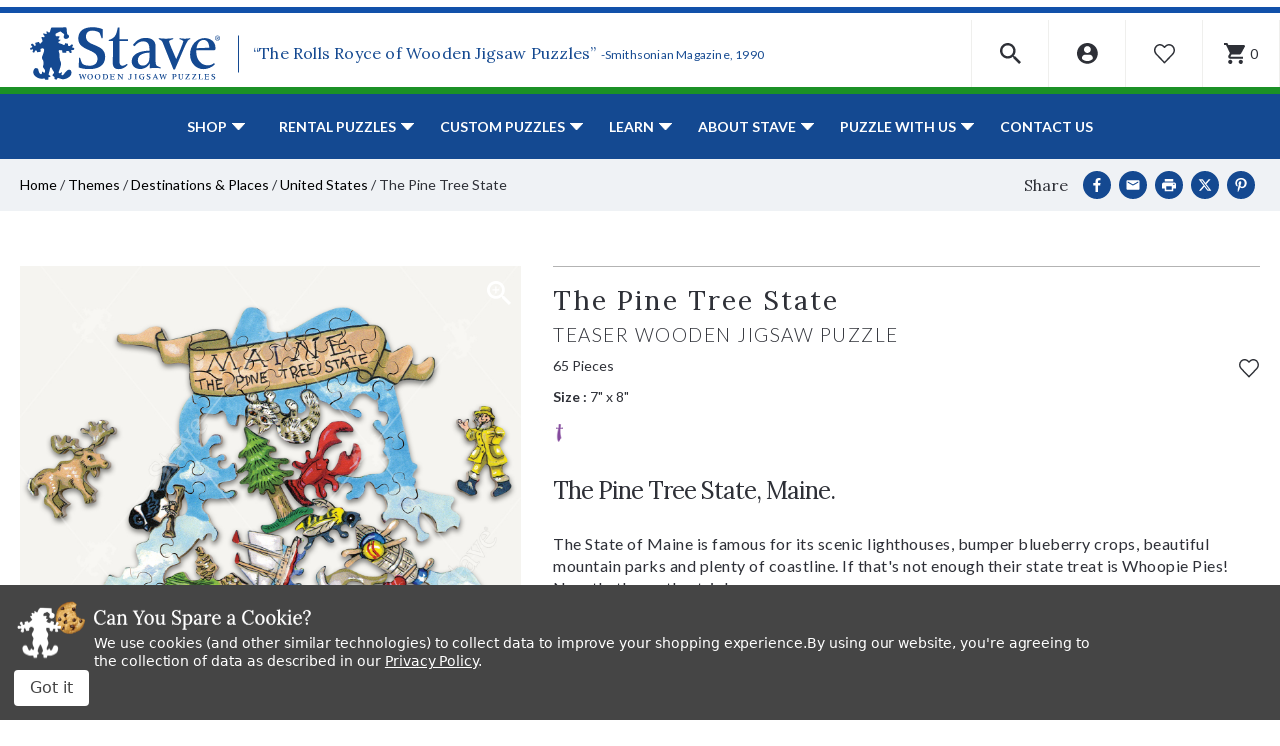

--- FILE ---
content_type: text/html; charset=UTF-8
request_url: https://www.stavepuzzles.com/product/the-pine-tree-state/
body_size: 31345
content:




<!DOCTYPE html>
<html class="no-js" lang="en">
    <head>
        <title>The Pine Tree State Jigsaw Puzzle | Stave Puzzles</title>
        <link rel="dns-prefetch preconnect" href="https://cdn11.bigcommerce.com/s-qoliq8lkn5" crossorigin><link rel="dns-prefetch preconnect" href="https://fonts.googleapis.com/" crossorigin><link rel="dns-prefetch preconnect" href="https://fonts.gstatic.com/" crossorigin>
        <meta property="product:price:amount" content="545" /><meta property="product:price:currency" content="USD" /><meta property="og:url" content="https://www.stavepuzzles.com/product/the-pine-tree-state/" /><meta property="og:site_name" content="Stave Puzzles" /><meta name="keywords" content="stave puzzles, vermont made, jigsaw puzzle, customized wooden jigsaw puzzle, Teaser"><meta name="description" content="Discover Stave Puzzle&#039;s The Pine Tree State - A Unique Jigsaw Challenge From Our Teaser Puzzle Series!"><link rel='canonical' href='https://www.stavepuzzles.com/product/the-pine-tree-state/' /><meta name='platform' content='bigcommerce.stencil' /><meta property="og:type" content="product" />
<meta property="og:title" content="The Pine Tree State" />
<meta property="og:description" content="Discover Stave Puzzle&#039;s The Pine Tree State - A Unique Jigsaw Challenge From Our Teaser Puzzle Series!" />
<meta property="og:image" content="https://cdn11.bigcommerce.com/s-qoliq8lkn5/products/5132/images/9848/33531__43261.1634002778.386.513.jpg?c=3" />
<meta property="og:availability" content="instock" />
<meta property="pinterest:richpins" content="enabled" />
        
         
        
        
        <!-- BEGIN Preloading first images -->
        
        	<link rel="preload" href="https://cdn11.bigcommerce.com/s-qoliq8lkn5/images/stencil/500x659/products/5132/9849/33531_1__33892.1634002779.jpg?c=3" as="image">
        
        
        
        
        
        <!-- END Preloading first images -->

        <link href="https://cdn11.bigcommerce.com/s-qoliq8lkn5/product_images/favicon.png?t&#x3D;1628001315" rel="shortcut icon">
        <link rel="stylesheet" href="https://cdn11.bigcommerce.com/s-qoliq8lkn5/stencil/4a3186f0-b707-013e-defc-764f5f2bc3b2/e/d4904cb0-cc78-013e-89a7-7e823c6b477a/scss/elevate/fancybox.css"/>
        <meta name="viewport" content="width=device-width, initial-scale=1, maximum-scale=1">

        <!-- ICOMOON LINKS START -->
        <style type="text/css">
            @font-face {
                font-family: 'icomoon';
                src:  url('https://cdn11.bigcommerce.com/s-qoliq8lkn5/stencil/4a3186f0-b707-013e-defc-764f5f2bc3b2/e/d4904cb0-cc78-013e-89a7-7e823c6b477a/fonts/icomoon.eot?pdewnu');
                src:  url('https://cdn11.bigcommerce.com/s-qoliq8lkn5/stencil/4a3186f0-b707-013e-defc-764f5f2bc3b2/e/d4904cb0-cc78-013e-89a7-7e823c6b477a/fonts/icomoon.eot?pdewnu#iefix') format('embedded-opentype'),
                      url('https://cdn11.bigcommerce.com/s-qoliq8lkn5/stencil/4a3186f0-b707-013e-defc-764f5f2bc3b2/e/d4904cb0-cc78-013e-89a7-7e823c6b477a/fonts/icomoon.ttf?pdewnu') format('truetype'),
                      url('https://cdn11.bigcommerce.com/s-qoliq8lkn5/stencil/4a3186f0-b707-013e-defc-764f5f2bc3b2/e/d4904cb0-cc78-013e-89a7-7e823c6b477a/fonts/icomoon.woff?pdewnu') format('woff'),
                      url('https://cdn11.bigcommerce.com/s-qoliq8lkn5/stencil/4a3186f0-b707-013e-defc-764f5f2bc3b2/e/d4904cb0-cc78-013e-89a7-7e823c6b477a/fonts/icomoon.svg?pdewnu#icomoon') format('svg');
                font-weight: normal;
                font-style: normal;
                font-display: block;
            }
        </style>
        <!-- ICOMOON LINKS END -->

        <script>
            document.documentElement.className = document.documentElement.className.replace('no-js', 'js');
        </script>

        <script>
    function browserSupportsAllFeatures() {
        return window.Promise
            && window.fetch
            && window.URL
            && window.URLSearchParams
            && window.WeakMap
            // object-fit support
            && ('objectFit' in document.documentElement.style);
    }

    function loadScript(src) {
        var js = document.createElement('script');
        js.src = src;
        js.onerror = function () {
            console.error('Failed to load polyfill script ' + src);
        };
        document.head.appendChild(js);
    }

    if (!browserSupportsAllFeatures()) {
        loadScript('https://cdn11.bigcommerce.com/s-qoliq8lkn5/stencil/4a3186f0-b707-013e-defc-764f5f2bc3b2/e/d4904cb0-cc78-013e-89a7-7e823c6b477a/dist/theme-bundle.polyfills.js');
    }
</script>
        <script>window.consentManagerTranslations = `{"locale":"en","locales":{"consent_manager.data_collection_warning":"en","consent_manager.accept_all_cookies":"en","consent_manager.gdpr_settings":"en","consent_manager.data_collection_preferences":"en","consent_manager.manage_data_collection_preferences":"en","consent_manager.use_data_by_cookies":"en","consent_manager.data_categories_table":"en","consent_manager.allow":"en","consent_manager.accept":"en","consent_manager.deny":"en","consent_manager.dismiss":"en","consent_manager.reject_all":"en","consent_manager.category":"en","consent_manager.purpose":"en","consent_manager.functional_category":"en","consent_manager.functional_purpose":"en","consent_manager.analytics_category":"en","consent_manager.analytics_purpose":"en","consent_manager.targeting_category":"en","consent_manager.advertising_category":"en","consent_manager.advertising_purpose":"en","consent_manager.essential_category":"en","consent_manager.esential_purpose":"en","consent_manager.yes":"en","consent_manager.no":"en","consent_manager.not_available":"en","consent_manager.cancel":"en","consent_manager.save":"en","consent_manager.back_to_preferences":"en","consent_manager.close_without_changes":"en","consent_manager.unsaved_changes":"en","consent_manager.by_using":"en","consent_manager.agree_on_data_collection":"en","consent_manager.change_preferences":"en","consent_manager.cancel_dialog_title":"en","consent_manager.privacy_policy":"en","consent_manager.allow_category_tracking":"en","consent_manager.disallow_category_tracking":"en"},"translations":{"consent_manager.data_collection_warning":"We use cookies (and other similar technologies) to collect data to improve your shopping experience.","consent_manager.accept_all_cookies":"Accept All Cookies","consent_manager.gdpr_settings":"Settings","consent_manager.data_collection_preferences":"Website Data Collection Preferences","consent_manager.manage_data_collection_preferences":"Manage Website Data Collection Preferences","consent_manager.use_data_by_cookies":" uses data collected by cookies and JavaScript libraries to improve your shopping experience.","consent_manager.data_categories_table":"The table below outlines how we use this data by category. To opt out of a category of data collection, select 'No' and save your preferences.","consent_manager.allow":"Allow","consent_manager.accept":"Accept","consent_manager.deny":"Deny","consent_manager.dismiss":"Dismiss","consent_manager.reject_all":"Reject all","consent_manager.category":"Category","consent_manager.purpose":"Purpose","consent_manager.functional_category":"Functional","consent_manager.functional_purpose":"Enables enhanced functionality, such as videos and live chat. If you do not allow these, then some or all of these functions may not work properly.","consent_manager.analytics_category":"Analytics","consent_manager.analytics_purpose":"Provide statistical information on site usage, e.g., web analytics so we can improve this website over time.","consent_manager.targeting_category":"Targeting","consent_manager.advertising_category":"Advertising","consent_manager.advertising_purpose":"Used to create profiles or personalize content to enhance your shopping experience.","consent_manager.essential_category":"Essential","consent_manager.esential_purpose":"Essential for the site and any requested services to work, but do not perform any additional or secondary function.","consent_manager.yes":"Yes","consent_manager.no":"No","consent_manager.not_available":"N/A","consent_manager.cancel":"Cancel","consent_manager.save":"Save","consent_manager.back_to_preferences":"Back to Preferences","consent_manager.close_without_changes":"You have unsaved changes to your data collection preferences. Are you sure you want to close without saving?","consent_manager.unsaved_changes":"You have unsaved changes","consent_manager.by_using":"By using our website, you're agreeing to our","consent_manager.agree_on_data_collection":"By using our website, you're agreeing to the collection of data as described in our ","consent_manager.change_preferences":"You can change your preferences at any time","consent_manager.cancel_dialog_title":"Are you sure you want to cancel?","consent_manager.privacy_policy":"Privacy Policy","consent_manager.allow_category_tracking":"Allow [CATEGORY_NAME] tracking","consent_manager.disallow_category_tracking":"Disallow [CATEGORY_NAME] tracking"}}`;</script>

        <script>
            window.lazySizesConfig = window.lazySizesConfig || {};
            window.lazySizesConfig.loadMode = 1;
        </script>
        <script async src="https://cdn11.bigcommerce.com/s-qoliq8lkn5/stencil/4a3186f0-b707-013e-defc-764f5f2bc3b2/e/d4904cb0-cc78-013e-89a7-7e823c6b477a/dist/theme-bundle.head_async.js"></script>
        
        <link href="https://fonts.googleapis.com/css?family=Lora:400,400i,700%7CSaira:400,500,600,700%7CLato:700,400,500,600,300,400i%7CRoboto:400,500,600,700%7CRoboto+Slab:400,500,600,700%7CLa+Belle+Aurore:400%7CKarla:400&display=block" rel="stylesheet">
        
        <script async src="https://cdn11.bigcommerce.com/s-qoliq8lkn5/stencil/4a3186f0-b707-013e-defc-764f5f2bc3b2/e/d4904cb0-cc78-013e-89a7-7e823c6b477a/dist/theme-bundle.font.js"></script>

        <link data-stencil-stylesheet href="https://cdn11.bigcommerce.com/s-qoliq8lkn5/stencil/4a3186f0-b707-013e-defc-764f5f2bc3b2/e/d4904cb0-cc78-013e-89a7-7e823c6b477a/css/theme-6935ef70-cd3b-013e-c148-1e6a410aeef2.css" rel="stylesheet">

        <!-- Start Tracking Code for analytics_facebook -->

<script data-bc-cookie-consent="4" type="text/plain">
!function(f,b,e,v,n,t,s){if(f.fbq)return;n=f.fbq=function(){n.callMethod?n.callMethod.apply(n,arguments):n.queue.push(arguments)};if(!f._fbq)f._fbq=n;n.push=n;n.loaded=!0;n.version='2.0';n.queue=[];t=b.createElement(e);t.async=!0;t.src=v;s=b.getElementsByTagName(e)[0];s.parentNode.insertBefore(t,s)}(window,document,'script','https://connect.facebook.net/en_US/fbevents.js');

fbq('set', 'autoConfig', 'false', '757443595167977');
fbq('dataProcessingOptions', []);
fbq('init', '757443595167977', {"external_id":"9658bd68-54f5-468d-8c9d-09b42e7a5fd0"});
fbq('set', 'agent', 'bigcommerce', '757443595167977');

function trackEvents() {
    var pathName = window.location.pathname;

    fbq('track', 'PageView', {}, "");

    // Search events start -- only fire if the shopper lands on the /search.php page
    if (pathName.indexOf('/search.php') === 0 && getUrlParameter('search_query')) {
        fbq('track', 'Search', {
            content_type: 'product_group',
            content_ids: [],
            search_string: getUrlParameter('search_query')
        });
    }
    // Search events end

    // Wishlist events start -- only fire if the shopper attempts to add an item to their wishlist
    if (pathName.indexOf('/wishlist.php') === 0 && getUrlParameter('added_product_id')) {
        fbq('track', 'AddToWishlist', {
            content_type: 'product_group',
            content_ids: []
        });
    }
    // Wishlist events end

    // Lead events start -- only fire if the shopper subscribes to newsletter
    if (pathName.indexOf('/subscribe.php') === 0 && getUrlParameter('result') === 'success') {
        fbq('track', 'Lead', {});
    }
    // Lead events end

    // Registration events start -- only fire if the shopper registers an account
    if (pathName.indexOf('/login.php') === 0 && getUrlParameter('action') === 'account_created') {
        fbq('track', 'CompleteRegistration', {}, "");
    }
    // Registration events end

    

    function getUrlParameter(name) {
        var cleanName = name.replace(/[\[]/, '\[').replace(/[\]]/, '\]');
        var regex = new RegExp('[\?&]' + cleanName + '=([^&#]*)');
        var results = regex.exec(window.location.search);
        return results === null ? '' : decodeURIComponent(results[1].replace(/\+/g, ' '));
    }
}

if (window.addEventListener) {
    window.addEventListener("load", trackEvents, false)
}
</script>
<noscript><img height="1" width="1" style="display:none" alt="null" src="https://www.facebook.com/tr?id=757443595167977&ev=PageView&noscript=1&a=plbigcommerce1.2&eid="/></noscript>

<!-- End Tracking Code for analytics_facebook -->

<!-- Start Tracking Code for analytics_googleanalytics4 -->

<script data-cfasync="false" src="https://cdn11.bigcommerce.com/shared/js/google_analytics4_bodl_subscribers-358423becf5d870b8b603a81de597c10f6bc7699.js" integrity="sha256-gtOfJ3Avc1pEE/hx6SKj/96cca7JvfqllWA9FTQJyfI=" crossorigin="anonymous"></script>
<script data-cfasync="false">
  (function () {
    window.dataLayer = window.dataLayer || [];

    function gtag(){
        dataLayer.push(arguments);
    }

    function initGA4(event) {
         function setupGtag() {
            function configureGtag() {
                gtag('js', new Date());
                gtag('set', 'developer_id.dMjk3Nj', true);
                gtag('config', 'G-MRDP84E308');
            }

            var script = document.createElement('script');

            script.src = 'https://www.googletagmanager.com/gtag/js?id=G-MRDP84E308';
            script.async = true;
            script.onload = configureGtag;

            document.head.appendChild(script);
        }

        setupGtag();

        if (typeof subscribeOnBodlEvents === 'function') {
            subscribeOnBodlEvents('G-MRDP84E308', true);
        }

        window.removeEventListener(event.type, initGA4);
    }

    gtag('consent', 'default', {"ad_storage":"denied","ad_user_data":"denied","ad_personalization":"denied","analytics_storage":"denied","functionality_storage":"denied"})
            

    var eventName = document.readyState === 'complete' ? 'consentScriptsLoaded' : 'DOMContentLoaded';
    window.addEventListener(eventName, initGA4, false);
  })()
</script>

<!-- End Tracking Code for analytics_googleanalytics4 -->

<!-- Start Tracking Code for analytics_siteverification -->

<meta name="google-site-verification" content="UOuF2qRl1Hfqdf4SlFExn1iWU-81P4X8EAOXdss3Owo" />

<!-- End Tracking Code for analytics_siteverification -->


<script src="https://www.google.com/recaptcha/api.js" async defer></script>
<script>window.consentManagerStoreConfig = function () { return {"storeName":"Stave Puzzles","privacyPolicyUrl":"https:\/\/www.stavepuzzles.com\/privacy-policies\/","writeKey":null,"improvedConsentManagerEnabled":true,"AlwaysIncludeScriptsWithConsentTag":true}; };</script>
<script type="text/javascript" src="https://cdn11.bigcommerce.com/shared/js/bodl-consent-32a446f5a681a22e8af09a4ab8f4e4b6deda6487.js" integrity="sha256-uitfaufFdsW9ELiQEkeOgsYedtr3BuhVvA4WaPhIZZY=" crossorigin="anonymous" defer></script>
<script type="text/javascript" src="https://cdn11.bigcommerce.com/shared/js/storefront/consent-manager-config-3013a89bb0485f417056882e3b5cf19e6588b7ba.js" defer></script>
<script type="text/javascript" src="https://cdn11.bigcommerce.com/shared/js/storefront/consent-manager-08633fe15aba542118c03f6d45457262fa9fac88.js" defer></script>
<script type="text/javascript">
var BCData = {"product_attributes":{"sku":"33531","upc":null,"mpn":null,"gtin":null,"weight":null,"base":true,"image":null,"price":{"without_tax":{"formatted":"$545.00","value":545,"currency":"USD"},"tax_label":"Tax"},"out_of_stock_behavior":"hide_option","out_of_stock_message":"Out of stock","available_modifier_values":[158263,158264,158265,158266],"in_stock_attributes":[158263,158264,158265,158266],"stock":null,"instock":true,"stock_message":null,"purchasable":true,"purchasing_message":null,"call_for_price_message":null}};
</script>
<script type='text/javascript'>
window.__lo_site_id = 301230;

(function() {
var wa = document.createElement('script'); wa.type = 'text/javascript'; wa.async = true;
wa.src = 'https://d10lpsik1i8c69.cloudfront.net/w.js';
var s = document.getElementsByTagName('script')[0]; s.parentNode.insertBefore(wa, s);
 })();
</script>
<!-- Google tag (gtag.js) -->
<script data-bc-cookie-consent="3" type="text/plain" async src="https://www.googletagmanager.com/gtag/js?id=AW-16743121100">
</script>
<script data-bc-cookie-consent="3" type="text/plain">
  window.dataLayer = window.dataLayer || [];
  function gtag(){dataLayer.push(arguments);}
  gtag('js', new Date());

  gtag('config', 'AW-16743121100');
</script>
<script data-bc-cookie-consent="4" type="text/plain" async src='https://tag.simpli.fi/sifitag/69ff1b54-204b-4942-adf1-b453e6c6bff4'></script><!-- Google Tag Manager -->
<script data-bc-cookie-consent="3" type="text/plain">(function(w,d,s,l,i){w[l]=w[l]||[];w[l].push({'gtm.start':
new Date().getTime(),event:'gtm.js'});var f=d.getElementsByTagName(s)[0],
j=d.createElement(s),dl=l!='dataLayer'?'&l='+l:'';j.async=true;j.src=
'https://www.googletagmanager.com/gtm.js?id='+i+dl;f.parentNode.insertBefore(j,f);
})(window,document,'script','dataLayer','GTM-5KB2Q6G');</script>
<!-- End Google Tag Manager -->
 <script data-cfasync="false" src="https://microapps.bigcommerce.com/bodl-events/1.9.4/index.js" integrity="sha256-Y0tDj1qsyiKBRibKllwV0ZJ1aFlGYaHHGl/oUFoXJ7Y=" nonce="" crossorigin="anonymous"></script>
 <script data-cfasync="false" nonce="">

 (function() {
    function decodeBase64(base64) {
       const text = atob(base64);
       const length = text.length;
       const bytes = new Uint8Array(length);
       for (let i = 0; i < length; i++) {
          bytes[i] = text.charCodeAt(i);
       }
       const decoder = new TextDecoder();
       return decoder.decode(bytes);
    }
    window.bodl = JSON.parse(decodeBase64("[base64]"));
 })()

 </script>

<script nonce="">
(function () {
    var xmlHttp = new XMLHttpRequest();

    xmlHttp.open('POST', 'https://bes.gcp.data.bigcommerce.com/nobot');
    xmlHttp.setRequestHeader('Content-Type', 'application/json');
    xmlHttp.send('{"store_id":"1001689209","timezone_offset":"-5.0","timestamp":"2026-01-19T10:15:40.32036100Z","visit_id":"75883058-52a5-478a-beec-3b50cce345ae","channel_id":1}');
})();
</script>

    </head>
    <body class="autoparts product">
        
        <svg data-src="https://cdn11.bigcommerce.com/s-qoliq8lkn5/stencil/4a3186f0-b707-013e-defc-764f5f2bc3b2/e/d4904cb0-cc78-013e-89a7-7e823c6b477a/img/icon-sprite.svg" class="icons-svg-sprite"></svg>

        <div data-content-region="header_bottom--global"><div data-layout-id="4244c96d-84fb-4875-8100-b1de316ef866">       <div data-sub-layout-container="615c8365-134f-4340-be8e-82df8eea92e7" data-layout-name="Layout">
    <style data-container-styling="615c8365-134f-4340-be8e-82df8eea92e7">
        [data-sub-layout-container="615c8365-134f-4340-be8e-82df8eea92e7"] {
            box-sizing: border-box;
            display: flex;
            flex-wrap: wrap;
            z-index: 0;
            position: relative;
            height: ;
            padding-top: 0px;
            padding-right: 0px;
            padding-bottom: 0px;
            padding-left: 0px;
            margin-top: 0px;
            margin-right: 0px;
            margin-bottom: 0px;
            margin-left: 0px;
            border-width: 0px;
            border-style: solid;
            border-color: #333333;
        }

        [data-sub-layout-container="615c8365-134f-4340-be8e-82df8eea92e7"]:after {
            display: block;
            position: absolute;
            top: 0;
            left: 0;
            bottom: 0;
            right: 0;
            background-size: cover;
            z-index: auto;
        }
    </style>

    <div data-sub-layout="3386efb9-02e6-414d-bd61-c418b4c336bb">
        <style data-column-styling="3386efb9-02e6-414d-bd61-c418b4c336bb">
            [data-sub-layout="3386efb9-02e6-414d-bd61-c418b4c336bb"] {
                display: flex;
                flex-direction: column;
                box-sizing: border-box;
                flex-basis: 100%;
                max-width: 100%;
                z-index: 0;
                position: relative;
                height: ;
                padding-top: 0px;
                padding-right: 0px;
                padding-bottom: 0px;
                padding-left: 0px;
                margin-top: 0px;
                margin-right: 0px;
                margin-bottom: 0px;
                margin-left: 0px;
                border-width: 0px;
                border-style: solid;
                border-color: #333333;
                justify-content: center;
            }
            [data-sub-layout="3386efb9-02e6-414d-bd61-c418b4c336bb"]:after {
                display: block;
                position: absolute;
                top: 0;
                left: 0;
                bottom: 0;
                right: 0;
                background-size: cover;
                z-index: auto;
            }
            @media only screen and (max-width: 700px) {
                [data-sub-layout="3386efb9-02e6-414d-bd61-c418b4c336bb"] {
                    flex-basis: 100%;
                    max-width: 100%;
                }
            }
        </style>
        <div data-widget-id="b2f16d68-7b82-4cc5-bd34-212b8870046c" data-placement-id="688bdb34-9c1a-42f8-aa0d-83fb48ab08d3" data-placement-status="ACTIVE"><style>
  .sd-divider-wrapper-b2f16d68-7b82-4cc5-bd34-212b8870046c {
    display: flex;
    height: 20px;
      align-items: center;
      justify-content: center;
      text-align: center;
  }

  .sd-divider-b2f16d68-7b82-4cc5-bd34-212b8870046c {
    height: 0;
    border-top: 5px;
    border-color: rgba(18,81,170,1);
    border-style: solid;
    width: 100%;
    margin: 0;
  }
</style>

<div class="sd-divider-wrapper-b2f16d68-7b82-4cc5-bd34-212b8870046c">
  <hr class="sd-divider-b2f16d68-7b82-4cc5-bd34-212b8870046c">
</div>
</div>
    </div>
</div>

</div></div>
<div class="custom-banners top"> 

</div>

<header class="header" sticky="false" role="banner">
  <div class="header-top">
    <div class="container">
      <div class="main-header">
        <div class="header-left">
            <div class="header-logo logo-image">
              <a href="https://www.stavepuzzles.com/" class="header-logo__link" data-header-logo-link>
      <div class="header-logo-image-container">
        <img
          class="header-logo-image"
          src="https://cdn11.bigcommerce.com/s-qoliq8lkn5/stencil/4a3186f0-b707-013e-defc-764f5f2bc3b2/e/d4904cb0-cc78-013e-89a7-7e823c6b477a/img/stave.svg"
          alt="Stave Puzzles"
        >
      </div>
</a>

  <p class="logo-text">“The Rolls Royce of Wooden Jigsaw Puzzles” <span>-Smithsonian Magazine, 1990</span></p>
            </div>
        </div>

        <div class="header-right">
          <div class="top-mobile-icon mobile-header">
            <span class="navUser-action mobileMenu-toggle icon-wrapper" data-mobile-menu-toggle="menu">
              <svg xmlns="http://www.w3.org/2000/svg" class="icon icon-menu" viewBox="0 0 22 16">
  <title>
    Menu
  </title>
  <path d="M.938 1.922h20.01c.515 0 .937-.422.937-.938s-.422-.938-.938-.938H.937C.423.046 0 .468 0 .984s.422.938.938.938zm0 7.034h20.01c.515 0 .937-.422.937-.938 0-.515-.422-.938-.938-.938H.937c-.515 0-.937.423-.937.938 0 .516.422.938.938.938zm0 7.034h20.01c.515 0 .937-.42.937-.937 0-.516-.422-.938-.938-.938H.937c-.515 0-.937.422-.937.938s.422.938.938.938z"/>
</svg>
              <span class="menu-close">
                <svg xmlns="http://www.w3.org/2000/svg" class="icon icon-close" viewBox="0 0 16 16">
  <g fill-rule="evenodd">
    <path d="M1.533 15.455c-.192 0-.384-.073-.53-.22-.293-.293-.293-.77 0-1.062l13.17-13.17c.294-.294.77-.294 1.062 0 .293.292.293.767 0 1.06L2.063 15.235c-.146.147-.338.22-.53.22z"/>
    <path d="M14.704 15.455c-.192 0-.384-.073-.53-.22L1.002 2.065c-.293-.294-.293-.77 0-1.062.293-.293.768-.293 1.06 0l13.172 13.17c.293.294.293.77 0 1.063-.146.146-.338.22-.53.22z"/>
  </g>
</svg>
              </span>
              <span class="button-text">Menu</span>
            </span>
          </div>

          <div class="top-mobile-icon navUser-item--search">
            <div class="navUser-action navUser-action--quickSearch icon-wrapper" data-search="quickSearch" aria-controls="quickSearch" aria-expanded="false">
              <svg xmlns="http://www.w3.org/2000/svg" class="icon icon-search" viewBox="0 0 40 40">
  <title>
    Search
  </title>
  <path d="M39.91 36.51L36.51 39.91L25.1 28.52L25.1 26.72L24.47 26.09C21.88 28.32 18.52 29.66 14.83 29.66C6.64 29.66 0 23.02 0 14.83C0 6.64 6.64 0 14.83 0C23.02 0 29.66 6.64 29.66 14.83C29.66 18.52 28.32 21.88 26.08 24.47L26.71 25.1L28.52 25.1L39.91 36.51ZM25.1 14.83C25.1 9.16 20.5 4.56 14.83 4.56C9.16 4.56 4.56 9.16 4.56 14.83C4.56 20.5 9.16 25.1 14.83 25.1C20.5 25.1 25.1 20.5 25.1 14.83Z" />
</svg>
              <span class="search-close">
                <svg xmlns="http://www.w3.org/2000/svg" class="icon icon-close" viewBox="0 0 16 16">
  <g fill-rule="evenodd">
    <path d="M1.533 15.455c-.192 0-.384-.073-.53-.22-.293-.293-.293-.77 0-1.062l13.17-13.17c.294-.294.77-.294 1.062 0 .293.292.293.767 0 1.06L2.063 15.235c-.146.147-.338.22-.53.22z"/>
    <path d="M14.704 15.455c-.192 0-.384-.073-.53-.22L1.002 2.065c-.293-.294-.293-.77 0-1.062.293-.293.768-.293 1.06 0l13.172 13.17c.293.294.293.77 0 1.063-.146.146-.338.22-.53.22z"/>
  </g>
</svg>
              </span>
              <span class="button-text">Search</span>
            </div>

            <div class="dropdown dropdown--quickSearch" id="quickSearch" aria-hidden="true" tabindex="-1" data-prevent-quick-search-close>
              <form class="form quick-search" action="/search.php">
  <fieldset class="form-fieldset">
    <div class="form-field">
      <label class="is-srOnly" for=>Search</label>
      <button class="quickSearchSubmitButton" type="submit" title="Search">
        <svg xmlns="http://www.w3.org/2000/svg" class="icon icon-search" viewBox="0 0 40 40">
  <title>
    Search
  </title>
  <path d="M39.91 36.51L36.51 39.91L25.1 28.52L25.1 26.72L24.47 26.09C21.88 28.32 18.52 29.66 14.83 29.66C6.64 29.66 0 23.02 0 14.83C0 6.64 6.64 0 14.83 0C23.02 0 29.66 6.64 29.66 14.83C29.66 18.52 28.32 21.88 26.08 24.47L26.71 25.1L28.52 25.1L39.91 36.51ZM25.1 14.83C25.1 9.16 20.5 4.56 14.83 4.56C9.16 4.56 4.56 9.16 4.56 14.83C4.56 20.5 9.16 25.1 14.83 25.1C20.5 25.1 25.1 20.5 25.1 14.83Z" />
</svg>
        <span class="skip-hide">Search</span>
      </button>
      <input
        class="form-input quick-search-input"
        data-search-quick name="search_query"
        id="search_query"
        data-error-message="Search field cannot be empty."
        placeholder="Enter a search term..."
        autocomplete="off"
      >
    </div>
  </fieldset>
</form>
<section class="quickSearchResults" data-bind="html: results"></section>
            </div>
          </div>

          <div class="top-mobile-icon navUser-item--account">
            <ul class="navUser-section navUser-section--alt">
              <li class="navUser-item navUser-item--account">
                <span class="navUser-action icon-wrapper">
                  <svg xmlns="http://www.w3.org/2000/svg" class="icon icon-account" viewBox="0 0 40 40">
  <title>
    Account
  </title>
  <path d="M39.59 19.8C39.59 30.73 30.73 39.59 19.8 39.59C8.86 39.59 0 30.73 0 19.8C0 8.86 8.86 0 19.8 0C30.73 0 39.59 8.86 39.59 19.8ZM13.25 12.47C13.25 16.08 16.18 19.02 19.8 19.02C23.41 19.02 26.35 16.08 26.35 12.47C26.35 8.85 23.41 5.92 19.8 5.92C16.18 5.92 13.25 8.85 13.25 12.47ZM29.25 30.93C29.88 30.4 30.23 29.62 30.23 28.81C30.23 25.14 27.28 22.21 23.61 22.21L15.99 22.21C12.32 22.21 9.35 25.14 9.35 28.81C9.35 29.62 9.71 30.4 10.33 30.93C12.88 33.1 16.18 34.42 19.79 34.42C23.4 34.42 26.71 33.1 29.25 30.93Z" />
</svg>
                  <span class="account-close">
                    <svg xmlns="http://www.w3.org/2000/svg" class="icon icon-close" viewBox="0 0 16 16">
  <g fill-rule="evenodd">
    <path d="M1.533 15.455c-.192 0-.384-.073-.53-.22-.293-.293-.293-.77 0-1.062l13.17-13.17c.294-.294.77-.294 1.062 0 .293.292.293.767 0 1.06L2.063 15.235c-.146.147-.338.22-.53.22z"/>
    <path d="M14.704 15.455c-.192 0-.384-.073-.53-.22L1.002 2.065c-.293-.294-.293-.77 0-1.062.293-.293.768-.293 1.06 0l13.172 13.17c.293.294.293.77 0 1.063-.146.146-.338.22-.53.22z"/>
  </g>
</svg>
                  </span>
                  <span class="button-text">my account</span>
                </span>
                <ul class="account-dropdown">
                    <li>
                      <a class="navUser-action" href="/login.php">
                        <span class="icon-lock show theme-icon" data-icon="&#xe907;"></span>
                        <span class="show">Sign in</span>
                      </a>
                    </li>

                      <li>
                        <a class="navUser-action" href="/login.php?action&#x3D;create_account">
                          <span class="icon-edit-1 show theme-icon" data-icon="&#xe903;"></span>
                          <span class="show">Register</span>
                        </a>
                      </li>
                </ul>
              </li>
            </ul>
          </div>

            <div class="top-mobile-icon wishlist-wrapper">
              <a class="navUser-action icon-wrapper" href="/wishlist.php">
                <svg xmlns="http://www.w3.org/2000/svg" class="icon icon-wishlist" viewBox="0 0 40 40">
  <title>
    Wishlist
  </title>
  <path d="M36.69 22.06L21.02 38.53C21 38.54 20.98 38.56 20.97 38.58C20.39 39.12 19.49 39.1 18.95 38.53L3.27 22.06C-1.09 17.38 -1.09 10.15 3.27 5.47C3.45 5.27 3.64 5.08 3.84 4.9C8.26 0.81 15.17 1.06 19.28 5.47L19.98 6.21L20.69 5.47C22.76 3.25 25.66 2 28.7 1.99C31.73 2 34.63 3.26 36.69 5.47C41.05 10.15 41.05 17.38 36.69 22.06ZM34.63 7.42C34.48 7.27 34.33 7.11 34.17 6.97C30.89 3.96 25.78 4.16 22.76 7.42L21.02 9.25C20.45 9.82 19.52 9.82 18.95 9.25L17.21 7.42C17.06 7.26 16.91 7.11 16.75 6.97C13.47 3.96 8.36 4.16 5.34 7.42C2.01 11 2.01 16.53 5.34 20.1L19.98 35.48L34.63 20.1L34.63 20.1C38.01 16.54 37.98 11.01 34.63 7.42Z" />
</svg>
                <span class="skip-hide">wishlist</span>
              </a>
            </div>

          <div class="top-mobile-icon navUser-item navUser-item--cart cart-wrapper">
            <a
              class="navUser-action icon-wrapper"
              data-cart-preview
              data-dropdown="cart-preview-dropdown"
              data-options="align:right"
              href="/cart.php">
              <span class="min-cart-text">
                <svg xmlns="http://www.w3.org/2000/svg" class="icon icon-cart" viewBox="0 0 40 40">
  <title>
    Cart
  </title>
  <g id="Layer 1">
		<path class="shp0" fill="000000" d="M12 32C9.8 32 8.02 33.8 8.02 36C8.02 38.2 9.8 40 12 40C14.2 40 16 38.2 16 36C16 33.8 14.2 32 12 32ZM0 0L0 4L4 4L11.2 19.18L8.5 24.08C8.18 24.64 8 25.3 8 26C8 28.2 9.8 30 12 30L36 30L36 26L12.84 26C12.56 26 12.34 25.78 12.34 25.5L12.4 25.26L14.2 22L29.1 22C30.6 22 31.92 21.18 32.6 19.94L39.76 6.96C39.92 6.68 40 6.34 40 6C40 4.9 39.1 4 38 4L8.42 4L6.54 0L0 0ZM32 32C29.8 32 28.02 33.8 28.02 36C28.02 38.2 29.8 40 32 40C34.2 40 36 38.2 36 36C36 33.8 34.2 32 32 32Z" />
	</g>
</svg>
                <span class="countPill cart-quantity show"></span>
              </span>
              <span class="navUser-item-cartLabel button-text">Cart</span>
            </a>
            <div class="dropdown-menu" id="cart-preview-dropdown" data-dropdown-content aria-hidden="true"></div>
          </div>
        </div>
      </div>
    </div>
  </div>

  <div class="navPages-container" id="menu" data-menu>
    <nav class="navPages">
  <div class="navPages-quickSearch">
    <form class="form quick-search" action="/search.php">
  <fieldset class="form-fieldset">
    <div class="form-field">
      <label class="is-srOnly" for=>Search</label>
      <button class="quickSearchSubmitButton" type="submit" title="Search">
        <svg xmlns="http://www.w3.org/2000/svg" class="icon icon-search" viewBox="0 0 40 40">
  <title>
    Search
  </title>
  <path d="M39.91 36.51L36.51 39.91L25.1 28.52L25.1 26.72L24.47 26.09C21.88 28.32 18.52 29.66 14.83 29.66C6.64 29.66 0 23.02 0 14.83C0 6.64 6.64 0 14.83 0C23.02 0 29.66 6.64 29.66 14.83C29.66 18.52 28.32 21.88 26.08 24.47L26.71 25.1L28.52 25.1L39.91 36.51ZM25.1 14.83C25.1 9.16 20.5 4.56 14.83 4.56C9.16 4.56 4.56 9.16 4.56 14.83C4.56 20.5 9.16 25.1 14.83 25.1C20.5 25.1 25.1 20.5 25.1 14.83Z" />
</svg>
        <span class="skip-hide">Search</span>
      </button>
      <input
        class="form-input quick-search-input"
        data-search-quick name="search_query"
        id="search_query"
        data-error-message="Search field cannot be empty."
        placeholder="Enter a search term..."
        autocomplete="off"
      >
    </div>
  </fieldset>
</form>
<section class="quickSearchResults" data-bind="html: results"></section>
  </div>

  <ul class="navPages-list desktop-menu">

    <li class="navPages-item mega-parent dropdown-open">
      <span class="show navPages-action has-subMenu">
        Shop
        <span class="dropdown-arrow">
          <svg xmlns="http://www.w3.org/2000/svg" class="icon icon-arrow-left" viewBox="0 0 13 7" width="13" height="7">
  <path fill="currrentColor" d="M0.06 0.02L6.54 7L13.02 0.02L0.06 0.02Z" />
</svg>
        </span>
      </span>

      <div class="navPage-subMenu" id="navPages-shop" aria-hidden="true" tabindex="-1">
        <ul class="navPage-subMenu-list level-1">
            <li class="navPages-item">
                  <span class="meganav-second-tier-link">
    Puzzle Types
  </span>

  <div class="navPage-megaMenu" id="navPages-331" aria-hidden="true" tabindex="-1">
    <ul class="navPage-subMenu-list-mega">
      <li class="navPage-subMenu-item navPage-subMenu-view-all-item">
        <a class="navPage-subMenu-action navPages-action activePage" href="https://www.stavepuzzles.com/puzzle-types/">
            View All Puzzle Types
        </a>
      </li>
        <li class="navPage-subMenu-item">
            <a class="navPage-subMenu-action navPages-action"  href="https://www.stavepuzzles.com/puzzle-types/instock-ready-to-ship/" >InStock &amp; Ready To Ship</a>
        </li>
        <li class="navPage-subMenu-item">
            <a class="navPage-subMenu-action navPages-action"  href="https://www.stavepuzzles.com/puzzle-types/traditional-puzzles/" >Traditional Puzzles</a>
        </li>
        <li class="navPage-subMenu-item">
            <a class="navPage-subMenu-action navPages-action activePage"  href="https://www.stavepuzzles.com/puzzle-types/teaser-puzzles/" >Teaser™ Puzzles</a>
        </li>
        <li class="navPage-subMenu-item">
            <a class="navPage-subMenu-action navPages-action"  href="https://www.stavepuzzles.com/puzzle-types/tormentor-puzzles/" >Tormentor™ Puzzles</a>
        </li>
        <li class="navPage-subMenu-item">
            <a class="navPage-subMenu-action navPages-action"  href="https://www.stavepuzzles.com/puzzle-types/trick-puzzles/" >Trick™ Puzzles</a>
        </li>
        <li class="navPage-subMenu-item">
            <a class="navPage-subMenu-action navPages-action"  href="https://www.stavepuzzles.com/puzzle-types/troublemaker-puzzles/" >TroubleMaker™ Puzzles</a>
        </li>
        <li class="navPage-subMenu-item">
            <a class="navPage-subMenu-action navPages-action"  href="https://www.stavepuzzles.com/puzzle-types/tidbit-puzzles/" >Tidbit™ Puzzles</a>
        </li>
        <li class="navPage-subMenu-item">
            <a class="navPage-subMenu-action navPages-action"  href="https://www.stavepuzzles.com/puzzle-types/treat-puzzles/" >Treat™ Puzzles</a>
        </li>
        <li class="navPage-subMenu-item">
            <a class="navPage-subMenu-action navPages-action"  href="https://www.stavepuzzles.com/puzzle-types/limited-editions/" >Limited Editions</a>
        </li>
        <li class="navPage-subMenu-item">
            <a class="navPage-subMenu-action navPages-action"  href="https://www.stavepuzzles.com/puzzle-types/cutting-edge-designs/" >Cutting Edge Designs</a>
        </li>
        <li class="navPage-subMenu-item">
            <a class="navPage-subMenu-action navPages-action"  href="https://www.stavepuzzles.com/double-sided/" >Double-Sided</a>
        </li>
    </ul>
  </div>
            </li>
                      <li class="navPages-item">
                  <span class="meganav-second-tier-link">
    Occasions
  </span>

  <div class="navPage-megaMenu" id="navPages-340" aria-hidden="true" tabindex="-1">
    <ul class="navPage-subMenu-list-mega">
      <li class="navPage-subMenu-item navPage-subMenu-view-all-item">
        <a class="navPage-subMenu-action navPages-action" href="https://www.stavepuzzles.com/occasions/">
            View All Occasions
        </a>
      </li>
        <li class="navPage-subMenu-item">
            <a class="navPage-subMenu-action navPages-action"  href="https://www.stavepuzzles.com/occasions/4th-of-july-patriotic/" >4th of July and Patriotic</a>
        </li>
        <li class="navPage-subMenu-item">
            <a class="navPage-subMenu-action navPages-action"  href="https://www.stavepuzzles.com/occasions/baby-shower/" >Baby Shower</a>
        </li>
        <li class="navPage-subMenu-item">
            <a class="navPage-subMenu-action navPages-action"  href="https://www.stavepuzzles.com/occasions/birthday/" >Birthday</a>
        </li>
        <li class="navPage-subMenu-item">
            <a class="navPage-subMenu-action navPages-action"  href="https://www.stavepuzzles.com/occasions/christmas/" >Christmas</a>
        </li>
        <li class="navPage-subMenu-item">
            <a class="navPage-subMenu-action navPages-action"  href="https://www.stavepuzzles.com/occasions/cinco-de-mayo/" >Cinco de Mayo</a>
        </li>
        <li class="navPage-subMenu-item">
            <a class="navPage-subMenu-action navPages-action"  href="https://www.stavepuzzles.com/occasions/easter/" >Easter</a>
        </li>
        <li class="navPage-subMenu-item">
            <a class="navPage-subMenu-action navPages-action"  href="https://www.stavepuzzles.com/occasions/fathers-day/" >Father’s Day</a>
        </li>
        <li class="navPage-subMenu-item">
            <a class="navPage-subMenu-action navPages-action"  href="https://www.stavepuzzles.com/occasions/graduation/" >Graduation</a>
        </li>
        <li class="navPage-subMenu-item">
            <a class="navPage-subMenu-action navPages-action"  href="https://www.stavepuzzles.com/occasions/halloween/" >Halloween</a>
        </li>
        <li class="navPage-subMenu-item">
            <a class="navPage-subMenu-action navPages-action"  href="https://www.stavepuzzles.com/occasions/housewarming/" >Housewarming</a>
        </li>
        <li class="navPage-subMenu-item">
            <a class="navPage-subMenu-action navPages-action"  href="https://www.stavepuzzles.com/occasions/jewish-hanukkah" >Jewish and Hanukkah</a>
        </li>
        <li class="navPage-subMenu-item">
            <a class="navPage-subMenu-action navPages-action"  href="https://www.stavepuzzles.com/occasions/mothers-day/" >Mother’s Day</a>
        </li>
        <li class="navPage-subMenu-item">
            <a class="navPage-subMenu-action navPages-action"  href="https://www.stavepuzzles.com/occasions/new-year/" >New Year</a>
        </li>
        <li class="navPage-subMenu-item">
            <a class="navPage-subMenu-action navPages-action"  href="https://www.stavepuzzles.com/occasions/st-patricks-day/" >St. Patrick’s Day</a>
        </li>
        <li class="navPage-subMenu-item">
            <a class="navPage-subMenu-action navPages-action"  href="https://www.stavepuzzles.com/occasions/thanksgiving/" >Thanksgiving</a>
        </li>
        <li class="navPage-subMenu-item">
            <a class="navPage-subMenu-action navPages-action"  href="https://www.stavepuzzles.com/occasions/thinking-of-you/" >Thinking of You</a>
        </li>
        <li class="navPage-subMenu-item">
            <a class="navPage-subMenu-action navPages-action"  href="https://www.stavepuzzles.com/occasions/valentines/" >Valentines</a>
        </li>
        <li class="navPage-subMenu-item">
            <a class="navPage-subMenu-action navPages-action"  href="https://www.stavepuzzles.com/occasions/wedding/" >Wedding &amp; Anniversary</a>
        </li>
    </ul>
  </div>
            </li>
                      <li class="navPages-item">
                  <span class="meganav-second-tier-link">
    Themes
  </span>

  <div class="navPage-megaMenu" id="navPages-349" aria-hidden="true" tabindex="-1">
    <ul class="navPage-subMenu-list-mega">
      <li class="navPage-subMenu-item navPage-subMenu-view-all-item">
        <a class="navPage-subMenu-action navPages-action" href="https://www.stavepuzzles.com/themes/">
            View All Themes
        </a>
      </li>
        <li class="navPage-subMenu-item">
            <a class="navPage-subMenu-action navPages-action"  href="https://www.stavepuzzles.com/themes/animals/" >Animals</a>
        </li>
        <li class="navPage-subMenu-item">
            <a class="navPage-subMenu-action navPages-action"  href="https://www.stavepuzzles.com/themes/architecture/" >Architecture</a>
        </li>
        <li class="navPage-subMenu-item">
            <a class="navPage-subMenu-action navPages-action"  href="https://www.stavepuzzles.com/themes/botanicals/" >Botanicals</a>
        </li>
        <li class="navPage-subMenu-item">
            <a class="navPage-subMenu-action navPages-action"  href="https://www.stavepuzzles.com/themes/destinations-places/" >Destinations &amp; Places</a>
        </li>
        <li class="navPage-subMenu-item">
            <a class="navPage-subMenu-action navPages-action"  href="https://www.stavepuzzles.com/themes/hobbies/" >Hobbies</a>
        </li>
        <li class="navPage-subMenu-item">
            <a class="navPage-subMenu-action navPages-action"  href="https://www.stavepuzzles.com/themes/humor/" >Humor</a>
        </li>
        <li class="navPage-subMenu-item">
            <a class="navPage-subMenu-action navPages-action"  href="https://www.stavepuzzles.com/themes/landscape/" >Landscape</a>
        </li>
        <li class="navPage-subMenu-item">
            <a class="navPage-subMenu-action navPages-action"  href="https://www.stavepuzzles.com/themes/mandalas/" >Mandalas</a>
        </li>
        <li class="navPage-subMenu-item">
            <a class="navPage-subMenu-action navPages-action"  href="https://www.stavepuzzles.com/themes/fine-art/" >Fine Art</a>
        </li>
        <li class="navPage-subMenu-item">
            <a class="navPage-subMenu-action navPages-action"  href="https://www.stavepuzzles.com/themes/new-yorker-cover-art/" >New Yorker Cover Art</a>
        </li>
        <li class="navPage-subMenu-item">
            <a class="navPage-subMenu-action navPages-action"  href="https://www.stavepuzzles.com/themes/people/" >People</a>
        </li>
        <li class="navPage-subMenu-item">
            <a class="navPage-subMenu-action navPages-action"  href="https://www.stavepuzzles.com/themes/religion/" >Religion</a>
        </li>
        <li class="navPage-subMenu-item">
            <a class="navPage-subMenu-action navPages-action"  href="https://www.stavepuzzles.com/themes/seasons/" >Seasons</a>
        </li>
        <li class="navPage-subMenu-item">
            <a class="navPage-subMenu-action navPages-action"  href="https://www.stavepuzzles.com/themes/sports/" >Sports</a>
        </li>
        <li class="navPage-subMenu-item">
            <a class="navPage-subMenu-action navPages-action"  href="https://www.stavepuzzles.com/themes/still-lifes/" >Still Lifes</a>
        </li>
        <li class="navPage-subMenu-item">
            <a class="navPage-subMenu-action navPages-action"  href="https://www.stavepuzzles.com/themes/the-arts/" >The Arts</a>
        </li>
        <li class="navPage-subMenu-item">
            <a class="navPage-subMenu-action navPages-action"  href="https://www.stavepuzzles.com/themes/transportation/" >Transportation</a>
        </li>
        <li class="navPage-subMenu-item">
            <a class="navPage-subMenu-action navPages-action"  href="https://www.stavepuzzles.com/themes/vintage-posters/" >Vintage Posters</a>
        </li>
        <li class="navPage-subMenu-item">
            <a class="navPage-subMenu-action navPages-action"  href="https://www.stavepuzzles.com/themes/whimsical-fantasy/" >Whimsical &amp; Fantasy</a>
        </li>
        <li class="navPage-subMenu-item">
            <a class="navPage-subMenu-action navPages-action"  href="https://www.stavepuzzles.com/themes/wine-dine/" >Wine &amp; Dine</a>
        </li>
    </ul>
  </div>
            </li>
                      <li class="navPages-item">
                  <span class="meganav-second-tier-link">
    Collections and Series
  </span>

  <div class="navPage-megaMenu" id="navPages-417" aria-hidden="true" tabindex="-1">
    <ul class="navPage-subMenu-list-mega">
      <li class="navPage-subMenu-item navPage-subMenu-view-all-item">
        <a class="navPage-subMenu-action navPages-action" href="https://www.stavepuzzles.com/collections-and-series/">
            View All Collections and Series
        </a>
      </li>
        <li class="navPage-subMenu-item">
            <a class="navPage-subMenu-action navPages-action"  href="https://www.stavepuzzles.com/collections-and-series/adventure-awaits/" >Adventure Awaits</a>
        </li>
        <li class="navPage-subMenu-item">
            <a class="navPage-subMenu-action navPages-action"  href="https://www.stavepuzzles.com/collections-and-series/all-around-town/" >All Around Town</a>
        </li>
        <li class="navPage-subMenu-item">
            <a class="navPage-subMenu-action navPages-action"  href="https://www.stavepuzzles.com/collections-and-series/alphabet-soup-series/" >Alphabet Soup Series</a>
        </li>
        <li class="navPage-subMenu-item">
            <a class="navPage-subMenu-action navPages-action"  href="https://www.stavepuzzles.com/collections-and-series/animal-kingdom/" >Animal Kingdom</a>
        </li>
        <li class="navPage-subMenu-item">
            <a class="navPage-subMenu-action navPages-action"  href="https://www.stavepuzzles.com/collections-and-series/artist-series/" >Artist Series</a>
        </li>
        <li class="navPage-subMenu-item">
            <a class="navPage-subMenu-action navPages-action"  href="https://www.stavepuzzles.com/collections-and-series/artistically-lettered-puzzles/" >Artistically-Lettered Puzzles</a>
        </li>
        <li class="navPage-subMenu-item">
            <a class="navPage-subMenu-action navPages-action"  href="https://www.stavepuzzles.com/collections-and-series/birds-fish-frogs-moth-er-flies/" >Birds, Fish, Frogs &amp; Moth-er-Flies</a>
        </li>
        <li class="navPage-subMenu-item">
            <a class="navPage-subMenu-action navPages-action"  href="https://www.stavepuzzles.com/collections-and-series/circus-train/" >Circus Train</a>
        </li>
        <li class="navPage-subMenu-item">
            <a class="navPage-subMenu-action navPages-action"  href="https://www.stavepuzzles.com/collections-and-series/counting-on-you/" >Counting on You</a>
        </li>
        <li class="navPage-subMenu-item">
            <a class="navPage-subMenu-action navPages-action"  href="https://www.stavepuzzles.com/collections-and-series/double-decker-3d/" >Double-Decker &amp; 3D</a>
        </li>
        <li class="navPage-subMenu-item">
            <a class="navPage-subMenu-action navPages-action"  href="https://www.stavepuzzles.com/collections-and-series/fancy-fans/" >Fancy Fans</a>
        </li>
        <li class="navPage-subMenu-item">
            <a class="navPage-subMenu-action navPages-action"  href="https://www.stavepuzzles.com/collections-and-series/holiday-houses/" >Holiday Houses</a>
        </li>
        <li class="navPage-subMenu-item">
            <a class="navPage-subMenu-action navPages-action"  href="https://www.stavepuzzles.com/collections-and-series/marbleized-designs/" >Marbleized Designs</a>
        </li>
        <li class="navPage-subMenu-item">
            <a class="navPage-subMenu-action navPages-action"  href="https://www.stavepuzzles.com/collections-and-series/maritime-madness/" >Maritime Madness</a>
        </li>
        <li class="navPage-subMenu-item">
            <a class="navPage-subMenu-action navPages-action"  href="https://www.stavepuzzles.com/collections-and-series/national-parks/" >National Parks</a>
        </li>
        <li class="navPage-subMenu-item">
            <a class="navPage-subMenu-action navPages-action"  href="https://www.stavepuzzles.com/collections-and-series/north-pole/" >North Pole</a>
        </li>
        <li class="navPage-subMenu-item">
            <a class="navPage-subMenu-action navPages-action"  href="https://www.stavepuzzles.com/collections-and-series/our-neighborhood/" >Our Neighborhood</a>
        </li>
        <li class="navPage-subMenu-item">
            <a class="navPage-subMenu-action navPages-action"  href="https://www.stavepuzzles.com/collections-and-series/paris-set/" >Paris Set</a>
        </li>
        <li class="navPage-subMenu-item">
            <a class="navPage-subMenu-action navPages-action"  href="https://www.stavepuzzles.com/collections-and-series/puzzle-the-united-states/" >Puzzle The United States</a>
        </li>
        <li class="navPage-subMenu-item">
            <a class="navPage-subMenu-action navPages-action"  href="https://www.stavepuzzles.com/collections-and-series/stave-flakes/" >Stave Flakes</a>
        </li>
        <li class="navPage-subMenu-item">
            <a class="navPage-subMenu-action navPages-action"  href="https://www.stavepuzzles.com/collections-and-series/tips-from-the-pros/" >Tips From the Pros</a>
        </li>
        <li class="navPage-subMenu-item">
            <a class="navPage-subMenu-action navPages-action"  href="https://www.stavepuzzles.com/collections-and-series/treasures/" >Treasures</a>
        </li>
        <li class="navPage-subMenu-item">
            <a class="navPage-subMenu-action navPages-action"  href="https://www.stavepuzzles.com/collections-and-series/village-shops/" >Village Shops</a>
        </li>
        <li class="navPage-subMenu-item">
            <a class="navPage-subMenu-action navPages-action"  href="https://www.stavepuzzles.com/collections-and-series/where-is-steve/" >Where is Steve?</a>
        </li>
        <li class="navPage-subMenu-item">
            <a class="navPage-subMenu-action navPages-action"  href="https://www.stavepuzzles.com/collections-and-series/zodiac-what-is-your-sign/" >Zodiac - What is Your Sign?</a>
        </li>
    </ul>
  </div>
            </li>
                      <li class="navPages-item">
                  <span class="meganav-second-tier-link">
    Shop By
  </span>

  <div class="navPage-megaMenu" id="navPages-659" aria-hidden="true" tabindex="-1">
    <ul class="navPage-subMenu-list-mega">
      <li class="navPage-subMenu-item navPage-subMenu-view-all-item">
        <a class="navPage-subMenu-action navPages-action" href="https://www.stavepuzzles.com/shop-by/">
            View All Shop By
        </a>
      </li>
        <li class="navPage-subMenu-item">
            <a class="navPage-subMenu-action navPages-action"  href="https://www.stavepuzzles.com/featured-puzzles/" >Featured Puzzles</a>
        </li>
        <li class="navPage-subMenu-item">
            <a class="navPage-subMenu-action navPages-action"  href="https://www.stavepuzzles.com/shop-by/best-sellers/" >Best Sellers</a>
        </li>
        <li class="navPage-subMenu-item">
            <a class="navPage-subMenu-action navPages-action"  href="/brands.php" >Shop By Artist</a>
        </li>
        <li class="navPage-subMenu-item">
            <a class="navPage-subMenu-action navPages-action"  href="https://www.stavepuzzles.com/shop-by/recently-added/" >Recently Added</a>
        </li>
        <li class="navPage-subMenu-item">
            <a class="navPage-subMenu-action navPages-action"  href="https://www.stavepuzzles.com/extras/gift-certificate/" >Gift Certificates</a>
        </li>
        <li class="navPage-subMenu-item">
            <a class="navPage-subMenu-action navPages-action"  href="https://www.stavepuzzles.com/extras/stave-boutique/" >Stave Boutique</a>
        </li>
        <li class="navPage-subMenu-item">
            <a class="navPage-subMenu-action navPages-action"  href="https://www.stavepuzzles.com/extras/boards-boxes-and-tables" >Boards, Boxes and Tables</a>
        </li>
        <li class="navPage-subMenu-item">
            <a class="navPage-subMenu-action navPages-action"  href="https://www.stavepuzzles.com/extras/corporate-custom-puzzles/" >Corporate and Custom Puzzles</a>
        </li>
        <li class="navPage-subMenu-item">
            <a class="navPage-subMenu-action navPages-action"  href="https://www.stavepuzzles.com/extras/replacement-pieces/" >Replacement Pieces</a>
        </li>
    </ul>
  </div>
            </li>
                  </ul>
      </div>
    </li>

    <li class="navPages-item dropdown-simple dropdown-open">
      <span class="show navPages-action has-subMenu">
        Rental Puzzles
        <span class="dropdown-arrow">
          <svg xmlns="http://www.w3.org/2000/svg" class="icon icon-arrow-left" viewBox="0 0 13 7" width="13" height="7">
  <path fill="currrentColor" d="M0.06 0.02L6.54 7L13.02 0.02L0.06 0.02Z" />
</svg>
        </span>
      </span>

      <div class="navPage-subMenu" id="navPages-rental-puzzles" tabindex="-1">
	<ul class="navPage-subMenu-list">
      <li class="navPage-subMenu-item-child">
        <a class="navPage-subMenu-action navPages-action navPage-child" href="/time-share-vs-rental-club/">About Rental Program Types</a>
      </li>
      <li class="navPage-subMenu-item-child">
        <a class="navPage-subMenu-action navPages-action navPage-child" href="/time-share/">Shop Time Share</a>
      </li>
      <li class="navPage-subMenu-item-child">
        <a class="navPage-subMenu-action navPages-action navPage-child" href="/rental-squad/">Shop Rental Squad</a>
      </li>
      <li class="navPage-subMenu-item-child">
        <a class="navPage-subMenu-action navPages-action navPage-child" href="/rental-club/">Shop Rental Club Puzzles</a>
      </li>
      <li class="navPage-subMenu-item-child">
        <a class="navPage-subMenu-action navPages-action navPage-child" href="/product/rental-club-membership/">Rental Club Membership</a>
      </li>
	</ul>
</div>
    </li>

        <li class="navPages-item dropdown-simple dropdown-open">
		<span class="show navPages-action has-subMenu">
			Custom Puzzles
			<span class="dropdown-arrow">
				<svg xmlns="http://www.w3.org/2000/svg" class="icon icon-arrow-left" viewBox="0 0 13 7" width="13" height="7">
  <path fill="currrentColor" d="M0.06 0.02L6.54 7L13.02 0.02L0.06 0.02Z" />
</svg>
			</span>
		</span>
		<div class="navPage-subMenu navPage-subMenu-horizontal" id="navPages-" tabindex="-1">
  <ul class="navPage-subMenu-list">
      <li class="navPage-subMenu-item-child">
          <a class="navPage-subMenu-action navPages-action navPage-child" href="https://www.stavepuzzles.com/corporate-and-custom-puzzles">Corporate and Custom Puzzles</a>
      </li>
      <li class="navPage-subMenu-item-child">
          <a class="navPage-subMenu-action navPages-action navPage-child" href="https://www.stavepuzzles.com/guestbook-and-party-favor-puzzles">Guestbook and Party Favor Puzzles</a>
      </li>
  </ul>
</div>
</li>
        <li class="navPages-item dropdown-simple dropdown-open">
		<span class="show navPages-action has-subMenu">
			Learn
			<span class="dropdown-arrow">
				<svg xmlns="http://www.w3.org/2000/svg" class="icon icon-arrow-left" viewBox="0 0 13 7" width="13" height="7">
  <path fill="currrentColor" d="M0.06 0.02L6.54 7L13.02 0.02L0.06 0.02Z" />
</svg>
			</span>
		</span>
		<div class="navPage-subMenu navPage-subMenu-horizontal" id="navPages-" tabindex="-1">
  <ul class="navPage-subMenu-list">
      <li class="navPage-subMenu-item-child">
          <a class="navPage-subMenu-action navPages-action navPage-child" href="https://www.stavepuzzles.com/stave-puzzle-types">Stave Puzzle Types</a>
      </li>
      <li class="navPage-subMenu-item-child">
          <a class="navPage-subMenu-action navPages-action navPage-child" href="https://www.stavepuzzles.com/personalize-your-puzzle/">Personalize Your Puzzle</a>
      </li>
      <li class="navPage-subMenu-item-child">
          <a class="navPage-subMenu-action navPages-action navPage-child" href="https://www.stavepuzzles.com/glossary">Glossary</a>
      </li>
      <li class="navPage-subMenu-item-child">
          <a class="navPage-subMenu-action navPages-action navPage-child" href="https://www.stavepuzzles.com/replacement-pieces">Replacement Pieces</a>
      </li>
      <li class="navPage-subMenu-item-child">
          <a class="navPage-subMenu-action navPages-action navPage-child" href="https://www.stavepuzzles.com/loyalty-points">Stave Loyalty Points</a>
      </li>
  </ul>
</div>
</li>
        <li class="navPages-item dropdown-simple dropdown-open">
		<span class="show navPages-action has-subMenu">
			About  Stave
			<span class="dropdown-arrow">
				<svg xmlns="http://www.w3.org/2000/svg" class="icon icon-arrow-left" viewBox="0 0 13 7" width="13" height="7">
  <path fill="currrentColor" d="M0.06 0.02L6.54 7L13.02 0.02L0.06 0.02Z" />
</svg>
			</span>
		</span>
		<div class="navPage-subMenu navPage-subMenu-horizontal" id="navPages-" tabindex="-1">
  <ul class="navPage-subMenu-list">
      <li class="navPage-subMenu-item-child">
          <a class="navPage-subMenu-action navPages-action navPage-child" href="https://www.stavepuzzles.com/stave-story">Stave Story</a>
      </li>
      <li class="navPage-subMenu-item-child">
          <a class="navPage-subMenu-action navPages-action navPage-child" href="https://www.stavepuzzles.com/meet-the-tormentors">Meet the Tormentors</a>
      </li>
      <li class="navPage-subMenu-item-child">
          <a class="navPage-subMenu-action navPages-action navPage-child" href="https://www.stavepuzzles.com/visit-the-stave-shop/">Visit The Stave Shop</a>
      </li>
      <li class="navPage-subMenu-item-child">
          <a class="navPage-subMenu-action navPages-action navPage-child" href="https://www.stavepuzzles.com/in-the-news/">In The News</a>
      </li>
      <li class="navPage-subMenu-item-child">
          <a class="navPage-subMenu-action navPages-action navPage-child" href="https://www.stavepuzzles.com/faq/">Frequently Asked Questions</a>
      </li>
      <li class="navPage-subMenu-item-child">
          <a class="navPage-subMenu-action navPages-action navPage-child" href="https://www.stavepuzzles.com/photo-video-gallery/">Photo &amp; Video Gallery</a>
      </li>
      <li class="navPage-subMenu-item-child">
          <a class="navPage-subMenu-action navPages-action navPage-child" href="https://www.stavepuzzles.com/blog/">Blog</a>
      </li>
  </ul>
</div>
</li>
        <li class="navPages-item dropdown-simple dropdown-open">
		<span class="show navPages-action has-subMenu">
			Puzzle With Us
			<span class="dropdown-arrow">
				<svg xmlns="http://www.w3.org/2000/svg" class="icon icon-arrow-left" viewBox="0 0 13 7" width="13" height="7">
  <path fill="currrentColor" d="M0.06 0.02L6.54 7L13.02 0.02L0.06 0.02Z" />
</svg>
			</span>
		</span>
		<div class="navPage-subMenu navPage-subMenu-horizontal" id="navPages-" tabindex="-1">
  <ul class="navPage-subMenu-list">
      <li class="navPage-subMenu-item-child">
          <a class="navPage-subMenu-action navPages-action navPage-child" href="https://www.stavepuzzles.com/stave-at-inns-resorts">Stave at Inns &amp; Resorts</a>
      </li>
      <li class="navPage-subMenu-item-child">
          <a class="navPage-subMenu-action navPages-action navPage-child" href="https://www.stavepuzzles.com/puzzle-events/">Puzzle Events</a>
      </li>
  </ul>
</div>
</li>
        <li class="navPages-item dropdown-simple">
		<a class="navPages-action" href="https://www.stavepuzzles.com/contact-us/">Contact Us</a>
</li>
  </ul>
</nav>
  </div>
</header>

<div class="header_placeholder"></div>
  <div data-content-region="header_bottom"></div>
        <div class="body" data-currency-code="USD">
     
      <div class="breadcrumb-block">
  <div class="breadcrumb-sharing-wrapper">
      <section class="breadcrumbs">
              <span class="breadcrumb">
                  <a href="https://www.stavepuzzles.com/">Home</a>
                <span class="breadcrumb-separator">
                  /
                </span>
              <span class="breadcrumb">
                  <a href="https://www.stavepuzzles.com/themes/">Themes</a>
                <span class="breadcrumb-separator">
                  /
                </span>
              <span class="breadcrumb">
                  <a href="https://www.stavepuzzles.com/themes/destinations-places/">Destinations &amp; Places</a>
                <span class="breadcrumb-separator">
                  /
                </span>
              <span class="breadcrumb">
                  <a href="https://www.stavepuzzles.com/themes/destinations-places/united-states/">United States</a>
                <span class="breadcrumb-separator">
                  /
                </span>
               The Pine Tree State
              </span>
              </section>
        
  
  <div class="share-links">
    <span class="share-links-title">
      Share
    </span>

    <ul class="socialLinks">
        <li class="socialLinks-item socialLinks-item--facebook">
            <a class="socialLinks__link icon icon--facebook"
              title="Facebook"
              href="https://facebook.com/sharer/sharer.php?u=https%3A%2F%2Fwww.stavepuzzles.com%2Fproduct%2Fthe-pine-tree-state%2F"
              target="_blank"
              rel="noopener"
              
            >
              <span class="aria-description--hidden">Facebook</span>
              <svg xmlns="http://www.w3.org/2000/svg" class="icon icon-social icon-facebook" viewBox="0 0 32 32">
  <title>
    Facebook
  </title>
  <path d="M18.38 31.82L18.38 17.31L23.25 17.31L23.98 11.65L18.38 11.65L18.38 8.04C18.38 6.4 18.83 5.28 21.18 5.28L24.17 5.28L24.17 0.22C23.66 0.15 21.88 0 19.81 0C15.49 0 12.53 2.64 12.53 7.48L12.53 11.65L7.65 11.65L7.65 17.31L12.53 17.31L12.53 31.82L18.38 31.82Z" />
</svg>
            </a>
        </li>
        <li class="socialLinks-item socialLinks-item--email">
            <a class="socialLinks__link icon icon--email"
              title="Email"
              href="mailto:?subject=The%20Pine%20Tree%20State%20Jigsaw%20Puzzle%20%7C%20Stave%20Puzzles&amp;body=https%3A%2F%2Fwww.stavepuzzles.com%2Fproduct%2Fthe-pine-tree-state%2F"
              target="_self"
              rel="noopener"
              
            >
              <span class="aria-description--hidden">Email</span>
              <svg xmlns="http://www.w3.org/2000/svg" class="icon icon-social icon-mail" viewBox="0 0 32 32">
  <title>
    Mail
  </title>
  <path fill-rule="evenodd" d="M28.014 10.534V7.767l-12.03 6.884-12.03-6.883v2.767l12.03 6.82 12.03-6.82zm0-5.534c.797 0 1.49.28 2.076.836.586.557.88 1.2.88 1.93v16.47c0 .728-.294 1.37-.88 1.928-.587.557-1.28.836-2.076.836H3.954c-.796 0-1.488-.28-2.075-.836-.587-.557-.88-1.2-.88-1.93V7.765c0-.728.293-1.37.88-1.928C2.465 5.28 3.157 5 3.954 5h24.06z"/>
</svg>
            </a>
        </li>
        <li class="socialLinks-item socialLinks-item--print">
            <a class="socialLinks__link icon icon--print"
              title="Print"
              onclick="window.print();return false;"
              
            >
              <span class="aria-description--hidden">Print</span>
              <svg xmlns="http://www.w3.org/2000/svg" class="icon icon-social icon-print" viewBox="0 0 32 32">
  <title>
    Print
  </title>
  <path fill-rule="evenodd" d="M25.616 2v6H6.386V2h19.23zm1.576 14c.45 0 .84-.147 1.166-.438.325-.292.488-.656.488-1.093 0-.44-.163-.816-.488-1.133-.326-.317-.715-.475-1.166-.474-.45 0-.827.16-1.126.475-.3.316-.45.694-.45 1.132-.002.437.148.802.45 1.093.3.29.674.436 1.125.437h.002zm-4.807 10.86v-7.727H9.613v7.73h12.772v-.002zM27.192 10c1.302 0 2.428.458 3.38 1.373.95.916 1.426 2 1.428 3.25v9.24h-6.386V30H6.386v-6.137H0v-9.24c0-1.252.476-2.334 1.428-3.248.952-.913 2.078-1.37 3.38-1.373h22.386-.002V10z"/>
</svg>
            </a>
        </li>
        <li class="socialLinks-item socialLinks-item--twitter">
            <a class="socialLinks__link icon icon--twitter"
              href="https://x.com/intent/tweet/?text=The%20Pine%20Tree%20State%20Jigsaw%20Puzzle%20%7C%20Stave%20Puzzles&amp;url=https%3A%2F%2Fwww.stavepuzzles.com%2Fproduct%2Fthe-pine-tree-state%2F"
              target="_blank"
              rel="noopener"
              title="X"
              
            >
              <span class="aria-description--hidden">X</span>
              <svg xmlns="http://www.w3.org/2000/svg" class="icon icon-social icon-twitter" viewBox="0 0 512 512">
  <title>
    X
  </title>
  <path d="M389.2 48h70.6L305.6 224.2 487 464H345L233.7 318.6 106.5 464H35.8L200.7 275.5 26.8 48H172.4L272.9 180.9 389.2 48zM364.4 421.8h39.1L151.1 88h-42L364.4 421.8z"/>
</svg>
            </a>
        </li>
        <li class="socialLinks-item socialLinks-item--pinterest">
            <a class="socialLinks__link icon icon--pinterest"
              title="Pinterest"
              href="https://pinterest.com/pin/create/button/?url=https%3A%2F%2Fwww.stavepuzzles.com%2Fproduct%2Fthe-pine-tree-state%2F&amp;media=https://cdn11.bigcommerce.com/s-qoliq8lkn5/images/stencil/1280x1280/products/5132/9849/33531_1__33892.1634002779.jpg?c=3&amp;description=The%20Pine%20Tree%20State%20Jigsaw%20Puzzle%20%7C%20Stave%20Puzzles"
              target="_blank"
              rel="noopener"
              
            >
              <span class="aria-description--hidden">Pinterest</span>
              <svg xmlns="http://www.w3.org/2000/svg" class="icon icon-social icon-pinterest" viewBox="0 0 24 24">
  <title>
    Pinterest
  </title>
  <path d="M12.33 0C5.75 0 2.25 4.22 2.25 8.81C2.25 10.94 3.44 13.6 5.35 14.45C5.89 14.69 5.82 14.39 6.29 12.6C6.33 12.45 6.31 12.32 6.19 12.18C3.46 9.03 5.65 2.55 11.94 2.55C21.03 2.55 19.33 15.13 13.52 15.13C12.02 15.13 10.91 13.96 11.26 12.5C11.69 10.77 12.52 8.9 12.52 7.66C12.52 4.51 7.83 4.97 7.83 9.15C7.83 10.43 8.29 11.3 8.29 11.3C8.29 11.3 6.78 17.4 6.5 18.54C6.03 20.47 6.57 23.59 6.61 23.86C6.64 24 6.81 24.05 6.9 23.93C7.05 23.73 8.87 21.13 9.38 19.25C9.57 18.57 10.33 15.79 10.33 15.79C10.84 16.7 12.29 17.45 13.83 17.45C18.43 17.45 21.75 13.41 21.75 8.4C21.73 3.6 17.62 0 12.33 0L12.33 0Z" />
</svg>
            </a>
                  </li>
    </ul>
  </div>

  </div>
</div>

<script type="application/ld+json">
{
  "@context": "https://schema.org",
  "@type": "BreadcrumbList",
  "itemListElement":
  [
    {
      "@type": "ListItem",
      "position": 1,
      "item": {
        "@id": "https://www.stavepuzzles.com/",
        "name": "Home"
      }
    },
    {
      "@type": "ListItem",
      "position": 2,
      "item": {
        "@id": "https://www.stavepuzzles.com/themes/",
        "name": "Themes"
      }
    },
    {
      "@type": "ListItem",
      "position": 3,
      "item": {
        "@id": "https://www.stavepuzzles.com/themes/destinations-places/",
        "name": "Destinations & Places"
      }
    },
    {
      "@type": "ListItem",
      "position": 4,
      "item": {
        "@id": "https://www.stavepuzzles.com/themes/destinations-places/united-states/",
        "name": "United States"
      }
    },
    {
      "@type": "ListItem",
      "position": 5,
      "item": {
        "@id": "https://www.stavepuzzles.com/product/the-pine-tree-state/",
        "name": "The Pine Tree State"
      }
    }
  ]
}
</script>


  <div>
    




  
  
  
  
  
  
  

<div class="productView"
  data-event-type="product"
  data-entity-id="5132"
  data-name="The Pine Tree State"
  data-product-category="
    Puzzle Types/Teaser™ Puzzles, 
      Collections and Series, 
      Collections and Series/Puzzle The United States, 
      Themes/Destinations &amp; Places, 
      Themes/Destinations &amp; Places/United States
  "
  data-product-brand="Cheryl Johnson | Banner Top As Description"
  data-product-price="
      545
"
  data-product-variant="single-product-option">

  <div class="product-container">
    <div class="product-details-wrapper">
      <div class="product-images-customization-wrapper">
        <div class="product-images-wrapper">
          <section class="productView-images" data-image-gallery style="position: relative;">
            <div class="productView-image-main show productView-image-section"  >
              <figure class="productView-image" data-image-gallery-main>
                <div class="productView-img-container">
                    <a class="fancythumb-img" href="https://cdn11.bigcommerce.com/s-qoliq8lkn5/images/stencil/1280x1280/products/5132/9849/33531_1__33892.1634002779.jpg?c=3" target="_blank">
                    <img class="productView-image--default-custom lazyload" data-sizes="auto" src="https://cdn11.bigcommerce.com/s-qoliq8lkn5/stencil/4a3186f0-b707-013e-defc-764f5f2bc3b2/e/d4904cb0-cc78-013e-89a7-7e823c6b477a/img/loading.svg" data-src="https://cdn11.bigcommerce.com/s-qoliq8lkn5/images/stencil/original/products/5132/9849/33531_1__33892.1634002779.jpg?c=3" alt="The Pine Tree State_1" title="The Pine Tree State_1" data-main-image>
                    </a>
                </div>
              </figure>
            </div>

                <P class="copyright-text">© Stave Puzzles, Inc. </P>

              <a rel="gallery" data-fancybox="gallery" data-options='{"loop" : true}' style="display:none;" data-caption="The Pine Tree State_1" class="hiddengallery fancybox-hidden-img currentGalleryImage" href="https://cdn11.bigcommerce.com/s-qoliq8lkn5/images/stencil/original/products/5132/9849/33531_1__33892.1634002779.jpg" rel="nofollow"></a>
              <a rel="gallery" data-fancybox="gallery" data-options='{"loop" : true}' style="display:none;" data-caption="The Pine Tree State_0" class="hiddengallery fancybox-hidden-img " href="https://cdn11.bigcommerce.com/s-qoliq8lkn5/images/stencil/original/products/5132/9848/33531__43261.1634002778.jpg" rel="nofollow"></a>

              <ul class="show productView-thumbnails productView-thumbnails-withslider" data-slick='{
                "arrows": true,
                "dots": false,
                "autoplay": false,
                "infinite": false,
                "slidesToShow": 3,
                "slidesToScroll": 1
              }'>
                  <li class="productView-thumbnails-image-item" data-thumb-zoom-image="https://cdn11.bigcommerce.com/s-qoliq8lkn5/images/stencil/1280x1280/products/5132/9849/33531_1__33892.1634002779.jpg?c=3?imbypass=on">
                    <a class="productView-thumbnail-link is-active is-main"
                      href="https://cdn11.bigcommerce.com/s-qoliq8lkn5/images/stencil/1280x1280/products/5132/9849/33531_1__33892.1634002779.jpg?c=3"
                      data-image-gallery-item
                      data-image-gallery-new-image-url="https://cdn11.bigcommerce.com/s-qoliq8lkn5/images/stencil/500x659/products/5132/9849/33531_1__33892.1634002779.jpg?c=3"
                      data-image-gallery-new-image-srcset="https://cdn11.bigcommerce.com/s-qoliq8lkn5/images/stencil/80w/products/5132/9849/33531_1__33892.1634002779.jpg?c=3 80w, https://cdn11.bigcommerce.com/s-qoliq8lkn5/images/stencil/160w/products/5132/9849/33531_1__33892.1634002779.jpg?c=3 160w, https://cdn11.bigcommerce.com/s-qoliq8lkn5/images/stencil/320w/products/5132/9849/33531_1__33892.1634002779.jpg?c=3 320w, https://cdn11.bigcommerce.com/s-qoliq8lkn5/images/stencil/640w/products/5132/9849/33531_1__33892.1634002779.jpg?c=3 640w, https://cdn11.bigcommerce.com/s-qoliq8lkn5/images/stencil/960w/products/5132/9849/33531_1__33892.1634002779.jpg?c=3 960w, https://cdn11.bigcommerce.com/s-qoliq8lkn5/images/stencil/1280w/products/5132/9849/33531_1__33892.1634002779.jpg?c=3 1280w, https://cdn11.bigcommerce.com/s-qoliq8lkn5/images/stencil/1920w/products/5132/9849/33531_1__33892.1634002779.jpg?c=3 1920w, https://cdn11.bigcommerce.com/s-qoliq8lkn5/images/stencil/2560w/products/5132/9849/33531_1__33892.1634002779.jpg?c=3 2560w"
                      data-image-gallery-zoom-image-url="https://cdn11.bigcommerce.com/s-qoliq8lkn5/images/stencil/1280x1280/products/5132/9849/33531_1__33892.1634002779.jpg?c=3"
                      data-link="https://cdn11.bigcommerce.com/s-qoliq8lkn5/images/stencil/original/products/5132/9849/33531_1__33892.1634002779.jpg">
                        <img src="https://cdn11.bigcommerce.com/s-qoliq8lkn5/images/stencil/100x100/products/5132/9849/33531_1__33892.1634002779.jpg?c=3" alt="The Pine Tree State_1" title="The Pine Tree State_1" data-sizes="auto"
    srcset="https://cdn11.bigcommerce.com/s-qoliq8lkn5/images/stencil/80w/products/5132/9849/33531_1__33892.1634002779.jpg?c=3"
data-srcset="https://cdn11.bigcommerce.com/s-qoliq8lkn5/images/stencil/80w/products/5132/9849/33531_1__33892.1634002779.jpg?c=3 80w, https://cdn11.bigcommerce.com/s-qoliq8lkn5/images/stencil/160w/products/5132/9849/33531_1__33892.1634002779.jpg?c=3 160w, https://cdn11.bigcommerce.com/s-qoliq8lkn5/images/stencil/320w/products/5132/9849/33531_1__33892.1634002779.jpg?c=3 320w, https://cdn11.bigcommerce.com/s-qoliq8lkn5/images/stencil/640w/products/5132/9849/33531_1__33892.1634002779.jpg?c=3 640w, https://cdn11.bigcommerce.com/s-qoliq8lkn5/images/stencil/960w/products/5132/9849/33531_1__33892.1634002779.jpg?c=3 960w, https://cdn11.bigcommerce.com/s-qoliq8lkn5/images/stencil/1280w/products/5132/9849/33531_1__33892.1634002779.jpg?c=3 1280w, https://cdn11.bigcommerce.com/s-qoliq8lkn5/images/stencil/1920w/products/5132/9849/33531_1__33892.1634002779.jpg?c=3 1920w, https://cdn11.bigcommerce.com/s-qoliq8lkn5/images/stencil/2560w/products/5132/9849/33531_1__33892.1634002779.jpg?c=3 2560w"

class="lazyload"

 />
                      </a>
                  </li>
                  <li class="productView-thumbnails-image-item" data-thumb-zoom-image="https://cdn11.bigcommerce.com/s-qoliq8lkn5/images/stencil/1280x1280/products/5132/9848/33531__43261.1634002778.jpg?c=3?imbypass=on">
                    <a class="productView-thumbnail-link "
                      href="https://cdn11.bigcommerce.com/s-qoliq8lkn5/images/stencil/1280x1280/products/5132/9848/33531__43261.1634002778.jpg?c=3"
                      data-image-gallery-item
                      data-image-gallery-new-image-url="https://cdn11.bigcommerce.com/s-qoliq8lkn5/images/stencil/500x659/products/5132/9848/33531__43261.1634002778.jpg?c=3"
                      data-image-gallery-new-image-srcset="https://cdn11.bigcommerce.com/s-qoliq8lkn5/images/stencil/80w/products/5132/9848/33531__43261.1634002778.jpg?c=3 80w, https://cdn11.bigcommerce.com/s-qoliq8lkn5/images/stencil/160w/products/5132/9848/33531__43261.1634002778.jpg?c=3 160w, https://cdn11.bigcommerce.com/s-qoliq8lkn5/images/stencil/320w/products/5132/9848/33531__43261.1634002778.jpg?c=3 320w, https://cdn11.bigcommerce.com/s-qoliq8lkn5/images/stencil/640w/products/5132/9848/33531__43261.1634002778.jpg?c=3 640w, https://cdn11.bigcommerce.com/s-qoliq8lkn5/images/stencil/960w/products/5132/9848/33531__43261.1634002778.jpg?c=3 960w, https://cdn11.bigcommerce.com/s-qoliq8lkn5/images/stencil/1280w/products/5132/9848/33531__43261.1634002778.jpg?c=3 1280w, https://cdn11.bigcommerce.com/s-qoliq8lkn5/images/stencil/1920w/products/5132/9848/33531__43261.1634002778.jpg?c=3 1920w, https://cdn11.bigcommerce.com/s-qoliq8lkn5/images/stencil/2560w/products/5132/9848/33531__43261.1634002778.jpg?c=3 2560w"
                      data-image-gallery-zoom-image-url="https://cdn11.bigcommerce.com/s-qoliq8lkn5/images/stencil/1280x1280/products/5132/9848/33531__43261.1634002778.jpg?c=3"
                      data-link="https://cdn11.bigcommerce.com/s-qoliq8lkn5/images/stencil/original/products/5132/9848/33531__43261.1634002778.jpg">
                        <img src="https://cdn11.bigcommerce.com/s-qoliq8lkn5/images/stencil/100x100/products/5132/9848/33531__43261.1634002778.jpg?c=3" alt="The Pine Tree State_0" title="The Pine Tree State_0" data-sizes="auto"
    srcset="https://cdn11.bigcommerce.com/s-qoliq8lkn5/images/stencil/80w/products/5132/9848/33531__43261.1634002778.jpg?c=3"
data-srcset="https://cdn11.bigcommerce.com/s-qoliq8lkn5/images/stencil/80w/products/5132/9848/33531__43261.1634002778.jpg?c=3 80w, https://cdn11.bigcommerce.com/s-qoliq8lkn5/images/stencil/160w/products/5132/9848/33531__43261.1634002778.jpg?c=3 160w, https://cdn11.bigcommerce.com/s-qoliq8lkn5/images/stencil/320w/products/5132/9848/33531__43261.1634002778.jpg?c=3 320w, https://cdn11.bigcommerce.com/s-qoliq8lkn5/images/stencil/640w/products/5132/9848/33531__43261.1634002778.jpg?c=3 640w, https://cdn11.bigcommerce.com/s-qoliq8lkn5/images/stencil/960w/products/5132/9848/33531__43261.1634002778.jpg?c=3 960w, https://cdn11.bigcommerce.com/s-qoliq8lkn5/images/stencil/1280w/products/5132/9848/33531__43261.1634002778.jpg?c=3 1280w, https://cdn11.bigcommerce.com/s-qoliq8lkn5/images/stencil/1920w/products/5132/9848/33531__43261.1634002778.jpg?c=3 1920w, https://cdn11.bigcommerce.com/s-qoliq8lkn5/images/stencil/2560w/products/5132/9848/33531__43261.1634002778.jpg?c=3 2560w"

class="lazyload"

 />
                      </a>
                  </li>
              </ul>
          </section>
        </div>

        <div class="product-customization-wrapper">
          <section class="productView-wrapper productView-details">
            <div class="productView-product">
              <div class="product-head-title">
                <div class="product-title-block">
                  <h1 class="productView-title product-title">The Pine Tree State</h1>

                  <h2 class="product-category">
                      Teaser Wooden Jigsaw Puzzle
                  </h2>

                  <div class="product-aditional-info">
                        <p>65&nbsp;Pieces</p>
                        <p><b>Size :</b> 7&quot; x 8&quot;</p>
                  </div>

                    <div class="product-difficulties">
                          <div class="product-difficulties-block teasers-block difficulties">
                              <span class="product-difficulties-icon"><img src="https://cdn11.bigcommerce.com/s-qoliq8lkn5/stencil/4a3186f0-b707-013e-defc-764f5f2bc3b2/e/d4904cb0-cc78-013e-89a7-7e823c6b477a/img/Teasers-1-4.png" alt="View Puzzle Teasers Rating - 1 out of 4"></span>
                          </div>
                    </div>
                </div>

                    <div class="product-wishlist">
    <span class="product-item-wishlist-icon">
      <a
        href="/wishlist.php?action&#x3D;add&amp;product_id&#x3D;5132"
        class="product-item-wishlist" title="wishlist"
        data-wishlist-link
      >
      <svg xmlns="http://www.w3.org/2000/svg" class="icon icon-wishlist" viewBox="0 0 40 40">
  <title>
    Wishlist
  </title>
  <path d="M36.69 22.06L21.02 38.53C21 38.54 20.98 38.56 20.97 38.58C20.39 39.12 19.49 39.1 18.95 38.53L3.27 22.06C-1.09 17.38 -1.09 10.15 3.27 5.47C3.45 5.27 3.64 5.08 3.84 4.9C8.26 0.81 15.17 1.06 19.28 5.47L19.98 6.21L20.69 5.47C22.76 3.25 25.66 2 28.7 1.99C31.73 2 34.63 3.26 36.69 5.47C41.05 10.15 41.05 17.38 36.69 22.06ZM34.63 7.42C34.48 7.27 34.33 7.11 34.17 6.97C30.89 3.96 25.78 4.16 22.76 7.42L21.02 9.25C20.45 9.82 19.52 9.82 18.95 9.25L17.21 7.42C17.06 7.26 16.91 7.11 16.75 6.97C13.47 3.96 8.36 4.16 5.34 7.42C2.01 11 2.01 16.53 5.34 20.1L19.98 35.48L34.63 20.1L34.63 20.1C38.01 16.54 37.98 11.01 34.63 7.42Z" />
</svg>
      </a>
    </span>
</div>
              </div>

                <div class="product-short-description" id="product-short-description">
                  <h3>The Pine Tree State, Maine.</h3>
<p>The State of Maine is famous for its scenic lighthouses, bumper blueberry crops, beautiful mountain parks and plenty of coastline. If that's not enough their state treat is Whoopie Pies! Now that's worth a trip!</p>
<p>View all puzzles in the <u><strong><a href="../../../../collections-and-series/puzzle-the-united-states/">Puzzle the United States Series.</a></strong></u></p>
<p>&nbsp;</p>
                </div>

              <div class="product-stock">
                <span class="product-details-hidden" data-product-stock>
                  Current stock:
                </span>
                <span class="product-details-hidden" data-product-stock data-product-stock-level>
                    0
                </span>

              </div>

                  <P class="made-to-order-block"><i>  Made-To-Order:This wooden jigsaw puzzle needs to be handcrafted by a skilled Stave artisan. Made to order puzzles may take 3-6 weeks to ship. </font></i></P>


              <form class="form" method="post" action="https://www.stavepuzzles.com/cart.php" enctype="multipart/form-data" data-cart-item-add>
                <input type="hidden" name="action" value="add">
                <input type="hidden" name="product_id" value="5132"/>


                <div class="product-options-main" data-product-option-change>

                      <div class="
    form-field
  "
  data-product-attribute="input-text"
>
  <label class="form-label" for="attribute_text_15293">
    Owner&#x27;s Name for Puzzle Box Label
    <span data-option-value></span>

      </label>

  <input class="form-input form-input--small" type="text" id="attribute_text_15293" name="attribute[15293]" value=""  >
</div>

                      <div class="
    form-field
      is-gift-checkbox
  "
  data-product-attribute="input-checkbox"
>
  <input type="hidden" name="attribute[15295]" value="158264" />
  <label class="form-label">
    <input
      class="form-checkbox"
      type="checkbox"
      name="attribute[15295]"
      id="attribute-check-15295"
      value="158263"
      
    >
      <span class="form-label-text">
          Is this item a gift?

        <span data-option-value></span>
              </span>
  </label>
</div>

                      <div class="
    form-field
      hide is-gift
  "
  data-product-attribute="input-text"
>
  <label class="form-label" for="attribute_text_15296">
    For What Occasion?
    <span data-option-value></span>

      </label>

  <input class="form-input form-input--small" type="text" id="attribute_text_15296" name="attribute[15296]" value=""  >
</div>

                      <div class="
    form-field
      hide is-gift
      delivery-date-label
  "
  data-product-attribute="input-text"
>
  <label class="form-label" for="attribute_text_15294">
    Requested delivery date
    <span data-option-value></span>

      </label>

  <input class="form-input form-input--small" type="text" id="attribute_text_15294" name="attribute[15294]" value=""  >
</div>

                      <div class="
    form-field
      hide is-gift
  "
  data-product-attribute="input-checkbox"
>
  <input type="hidden" name="attribute[15297]" value="158266" />
  <label class="form-label">
    <input
      class="form-checkbox"
      type="checkbox"
      name="attribute[15297]"
      id="attribute-check-15297"
      value="158265"
      
    >
      <span class="form-label-text">
          Gift wrapped? It&#x27;s included

        <span data-option-value></span>
              </span>
  </label>
</div>

                      <div class="
    form-field
      hide is-gift
  "
  data-product-attribute="input-text"
>
  <label class="form-label" for="attribute_text_15298">
    Message on gift card
    <span data-option-value></span>

      </label>

  <input class="form-input form-input--small" type="text" id="attribute_text_15298" name="attribute[15298]" value=""  >
</div>

                </div>
                <div class="form-field form-field--stock u-hiddenVisually">
                  <label class="form-label form-label--alternate">
                    Current Stock:
                    <span data-product-stock></span>
                  </label>
                </div>

                <div class="product-footer">
                  <div class="product-actions">
                    <div class="product-price">
                        <div class="productView-price show">
                          
    <div class="without-price-range price-section price-section--withoutTax rrp-price--withoutTax" style="display: none;">
      <span>
            
      </span>
      <span data-product-rrp-price-without-tax class="price price--rrp">
        
      </span>
    </div>
    <div class="without-price-range price-section price-section--withoutTax non-sale-price--withoutTax" style="display: none;">
      <span>
            Was:
      </span>
      <span data-product-non-sale-price-without-tax class="price price--non-sale">
        
      </span>
    </div>
    <div class="without-price-range price-section price-section--withoutTax actual-price">
      <span class="price-label" >
          
      </span>
      <span class="price-now-label" style="display: none;">
            Now:
      </span>
      <span data-product-price-without-tax class="price price--withoutTax">$545.00</span>
    </div>

    <div class="without-price-range price-section price-section--saving price saved-price" style="display: none;">
      <span class="price">( saved</span>
      <span data-product-price-saved class="price price--saving">
          
      </span>
      <span class="price">)</span>
    </div>
                        </div>
                    </div>

                    
<div id="add-to-cart-wrapper" class="product-purchase-section" >
    <div class="form-action show">
      <button
        id="form-action-addToCart"
        class="button button-progress"
        type="submit"
      >
        <span class="button-text">Add To Cart</span>
        <span class="complete-text">
          <svg xmlns="http://www.w3.org/2000/svg" width="7" height="5" viewBox="0 0 7 5">
  <title>
    checkmark
  </title>
  <path fill="currentColor" fill-rule="evenodd" d="M6.173.139L2.366 3.858.826 2.355a.492.492 0 0 0-.684 0 .465.465 0 0 0 0 .669l1.881 1.838a.489.489 0 0 0 .685 0l.001-.002L6.86.807a.465.465 0 0 0 0-.668.492.492 0 0 0-.686 0z"/>
</svg>
        </span>
        <span class="product-status-message aria-description--hidden">Adding to Cart… The item has been added</span>
      </button>
    </div>

    <div class="site-alerts">
      <div class="product-alert">
        <div class="alert alert-success">
          <span class="alert-dismiss">
            <svg class="icon-x" width="11" height="11" viewBox="0 0 11 11" xmlns="http://www.w3.org/2000/svg" role="presentation">
              <path d="M.367.933l9.2 9.2c.156.156.41.156.566 0 .156-.156.156-.41 0-.566l-9.2-9.2C.777.21.523.21.367.367.21.523.21.777.367.933zm9.2-.566l-9.2 9.2c-.156.156-.156.41 0 .566.156.156.41.156.566 0l9.2-9.2c.156-.156.156-.41 0-.566-.156-.156-.41-.156-.566 0z" fill-rule="nonzero" fill="currentColor"/>
            </svg>
          </span>
          <div class="alert-message">
            The Pine Tree State has been added to your cart. <a href="/cart.php">View cart</a> or <a href="/checkout">check out</a>.
          </div>
        </div>
      </div>
    </div>
</div>
                  </div>
                </div>

              </form>
            </div>

            <div data-content-region="product_below_price"></div>

            <div class="productView-options">
            </div>

            
          </section>
        </div>
      </div>
    </div>
  </div>
</div>



<div data-content-region="product_above_content"></div>

<article class="product-tabs">
    <ul class="tabs" data-tab>
    <li class="tab is-active">
      <a class="tab-title productView-reviewTabLink" href="#tab-reviews">
        <span class="show">Reviews</span>
      </a>
    </li>
    <li class="tab">
      <a class="tab-title" href="#tab-specifications">
        <span class="show">Artist Information</span>
      </a>
    </li>
</ul>
<div class="tabs-contents">
    <div class="tab-content is-active" id="tab-reviews">
      
    <div class="product-reviews no-reviews">
      <h3 class="product-reviews-title">
        There are no product reviews
      </h3>

      <div class="product-reviews-cta">
        <a class="review-link button" href="https://www.stavepuzzles.com/product/the-pine-tree-state/" data-reveal-id="modal-review-form" data-options='{"animation_speed": 0}'>
          Write a review
        </a>
      </div>
    </div>
    <div id="modal-review-form" class="modal review-modal-container" data-reveal>
  
  
  
  

  <button class="modal-close"
    type="button"
    title="Close"
    >
      <span class="aria-description--hidden">Close</span>
      <span aria-hidden="true"><svg xmlns="http://www.w3.org/2000/svg" class="icon icon-close" viewBox="0 0 16 16">
  <g fill-rule="evenodd">
    <path d="M1.533 15.455c-.192 0-.384-.073-.53-.22-.293-.293-.293-.77 0-1.062l13.17-13.17c.294-.294.77-.294 1.062 0 .293.292.293.767 0 1.06L2.063 15.235c-.146.147-.338.22-.53.22z"/>
    <path d="M14.704 15.455c-.192 0-.384-.073-.53-.22L1.002 2.065c-.293-.294-.293-.77 0-1.062.293-.293.768-.293 1.06 0l13.172 13.17c.293.294.293.77 0 1.063-.146.146-.338.22-.53.22z"/>
  </g>
</svg>
</span>
  </button>

  <div class="modal-body">
    <div class="review-form-column">
      <h2 class="review-form-heading">
        ADD REVIEW
      </h2>

      <form class="form writeReview-form" action="/postreview.php" method="post">
        <fieldset class="form-fieldset">
          <legend class="skip-hide">Add Review</legend>

          <div class="form-field input-stars">
            <div class="form-label-text">
              Rate this product
            </div>
            <!-- Stars -->
            <!-- TODO: Review Stars need to be componentised, both for display and input -->
            <input
              type="radio"
              id="stars-5"
              class="show-for-sr"
              name="revrating"
              value="5"
              checked
            >
            <label
              for="stars-5"
              class="star"
              title="5 Stars"
            >
              <svg xmlns="http://www.w3.org/2000/svg" class="icon icon-product icon-star" viewBox="0 0 16 15">
  <path fill-rule="evenodd" d="M8 11.46L3.056 15l1.888-5.73L0 5.73h6.11L8 0l1.89 5.73H16l-4.944 3.54L12.944 15"/>
</svg>
              <span class="span show-for-sr">
                5 Stars
              </span>
            </label>
            <input
              type="radio"
              id="stars-4"
              class="show-for-sr"
              name="revrating"
              value="4"
            >
            <label
              for="stars-4"
              class="star"
              title="4 Stars"
            >
              <svg xmlns="http://www.w3.org/2000/svg" class="icon icon-product icon-star" viewBox="0 0 16 15">
  <path fill-rule="evenodd" d="M8 11.46L3.056 15l1.888-5.73L0 5.73h6.11L8 0l1.89 5.73H16l-4.944 3.54L12.944 15"/>
</svg>
              <span class="span show-for-sr">
                4 Stars
              </span>
            </label>
            <input
              type="radio"
              id="stars-3"
              class="show-for-sr"
              name="revrating"
              value="3"
            >
            <label
              for="stars-3"
              class="star"
              title="3 Stars"
            >
              <svg xmlns="http://www.w3.org/2000/svg" class="icon icon-product icon-star" viewBox="0 0 16 15">
  <path fill-rule="evenodd" d="M8 11.46L3.056 15l1.888-5.73L0 5.73h6.11L8 0l1.89 5.73H16l-4.944 3.54L12.944 15"/>
</svg>
              <span class="span show-for-sr">
                3 Stars
              </span>
            </label>
            <input
              type="radio"
              id="stars-2"
              class="show-for-sr"
              name="revrating"
              value="2"
            >
            <label
              for="stars-2"
              class="star"
              title="2 Stars"
            >
              <svg xmlns="http://www.w3.org/2000/svg" class="icon icon-product icon-star" viewBox="0 0 16 15">
  <path fill-rule="evenodd" d="M8 11.46L3.056 15l1.888-5.73L0 5.73h6.11L8 0l1.89 5.73H16l-4.944 3.54L12.944 15"/>
</svg>
              <span class="span show-for-sr">
                2 Stars
              </span>
            </label>
            <input
              type="radio"
              id="stars-1"
              class="show-for-sr"
              name="revrating"
              value="1"
            >
            <label
              for="stars-1"
              class="star"
              title="1 Star"
            >
              <svg xmlns="http://www.w3.org/2000/svg" class="icon icon-product icon-star" viewBox="0 0 16 15">
  <path fill-rule="evenodd" d="M8 11.46L3.056 15l1.888-5.73L0 5.73h6.11L8 0l1.89 5.73H16l-4.944 3.54L12.944 15"/>
</svg>
              <span class="span show-for-sr">
                1 Star
              </span>
            </label>
          </div>

          <!-- Name -->
            <div class="form-field" id="revfromname" data-validation="" >
    <label class="form-label" for="revfromname_input">Name
        <small>*</small>
    </label>
    <input type="text"
           name="revfromname"
           id="revfromname_input"
           class="form-input"
           data-label="Name"
           data-input
           aria-required="true"
           aria-labelledby="revfromname"
           aria-live="polite"
           
           
            placeholder="Your Name"
           
    >
</div>

          <!-- Email -->
            <div class="form-field" id="email" data-validation="" >
    <label class="form-label" for="email_input">Email
        <small>*</small>
    </label>
    <input type="text"
           name="email"
           id="email_input"
           class="form-input"
           data-label="Email"
           data-input
           aria-required="true"
           aria-labelledby="email"
           aria-live="polite"
           
           
            placeholder="Your Email Address"
           
    >
</div>

          <!-- Review Subject -->
          <div class="form-field" id="revtitle" data-validation="" >
    <label class="form-label" for="revtitle_input">Review Subject
        <small>*</small>
    </label>
    <input type="text"
           name="revtitle"
           id="revtitle_input"
           class="form-input"
           data-label="Review Subject"
           data-input
           aria-required="true"
           aria-labelledby="revtitle"
           aria-live="polite"
           
           
            placeholder="Review Subject"
           
    >
</div>

          <!-- Comments -->
          <div class="form-field" id="revtext" data-validation="">
    <label class="form-label" for="revtext_input">Comments
            <small>*</small>
    </label>
    <textarea name="revtext"
              id="revtext_input"
              data-label="Comments"
              rows="6"
              aria-required="true"
              aria-labelledby="revtext"
              aria-live="polite"
              data-input
              class="form-input"
              
               placeholder="Write Your Comments"
    ></textarea>
</div>

          <div class="g-recaptcha" data-sitekey="6LcjX0sbAAAAACp92-MNpx66FT4pbIWh-FTDmkkz"></div><br/>

          <div class="form-field">
            <input type="submit" class="button" value="Submit Review">
          </div>

          <input type="hidden" name="product_id" value="5132">
          <input type="hidden" name="action" value="post_review">

          
        </fieldset>
      </form>
    </div>
  </div>
</div>
    </div>
    <div class="tab-content" id="tab-specifications">
      <div class="product-additional-info additional-info-upc">
    <span class="product-additional-info-item-name">
      Artist:
    </span>
    <span class="product-additional-info-item-value" data-product-brand>
      Cheryl Johnson
    </span>
    <p>To view more puzzles by this artist click  <a href="https://www.stavepuzzles.com/artist/cheryl-johnson/" class="button-link">HERE</a></p>

</div>
    </div>
</div>
</article>

<div id="previewModal" class="modal modal--large" data-reveal>
  <button class="modal-close"
  type="button"
  title="Close"
  
>
  <span class="aria-description--hidden">Close</span>
  <span aria-hidden="true"><svg xmlns="http://www.w3.org/2000/svg" class="icon icon-close" viewBox="0 0 16 16">
  <g fill-rule="evenodd">
    <path d="M1.533 15.455c-.192 0-.384-.073-.53-.22-.293-.293-.293-.77 0-1.062l13.17-13.17c.294-.294.77-.294 1.062 0 .293.292.293.767 0 1.06L2.063 15.235c-.146.147-.338.22-.53.22z"/>
    <path d="M14.704 15.455c-.192 0-.384-.073-.53-.22L1.002 2.065c-.293-.294-.293-.77 0-1.062.293-.293.768-.293 1.06 0l13.172 13.17c.293.294.293.77 0 1.063-.146.146-.338.22-.53.22z"/>
  </g>
</svg>
</span>
</button>
  <div class="modal-content"></div>
  <div class="loadingOverlay"></div>
</div>

    <div data-content-region="product_below_content"></div>

    <!-- related products section start -->
  <div class="related-products-section products-related">
    <div class="section-title-main">
      <h2 class="section-title section-heading">
        You Might Also Like
      </h2>
    </div>
    <div class="related-products-list">
        <section class="productCarousel"
  data-list-name=""
  data-slick='{
    "dots": false,
    "arrows": true,
    "slidesToShow": 4,
    "slidesToScroll": 1,
    "responsive": [
      {
        "breakpoint": 720,
        "settings": {
          "slidesToShow": 1
        }
      },
      {
        "breakpoint": 960,
        "settings": {
          "slidesToShow": 2
        }
      },
      {
        "breakpoint": 1700,
        "settings": {
          "slidesToShow": 3
        }
      }
    ]
  }'
>
    

    <div class="productCarousel-slide">
      <article data-comp="5011" class="product-item-image card " data-product-id="5011"  >
  <figure class="card-figure figure-content">


        <a href="https://www.stavepuzzles.com/product/the-green-mountain-state/" title="The Green Mountain State">
            <img
      src="https://cdn11.bigcommerce.com/s-qoliq8lkn5/images/stencil/160w/products/5011/15311/33307__50226.1713201115.jpg?c=3"
        alt=" The Green Mountain State "
        title=" The Green Mountain State "
      data-sizes="auto"
          srcset="[data-uri]"
      data-srcset="https://cdn11.bigcommerce.com/s-qoliq8lkn5/images/stencil/80w/products/5011/15311/33307__50226.1713201115.jpg?c=3 80w, https://cdn11.bigcommerce.com/s-qoliq8lkn5/images/stencil/160w/products/5011/15311/33307__50226.1713201115.jpg?c=3 160w, https://cdn11.bigcommerce.com/s-qoliq8lkn5/images/stencil/320w/products/5011/15311/33307__50226.1713201115.jpg?c=3 320w, https://cdn11.bigcommerce.com/s-qoliq8lkn5/images/stencil/640w/products/5011/15311/33307__50226.1713201115.jpg?c=3 640w, https://cdn11.bigcommerce.com/s-qoliq8lkn5/images/stencil/960w/products/5011/15311/33307__50226.1713201115.jpg?c=3 960w, https://cdn11.bigcommerce.com/s-qoliq8lkn5/images/stencil/1280w/products/5011/15311/33307__50226.1713201115.jpg?c=3 1280w, https://cdn11.bigcommerce.com/s-qoliq8lkn5/images/stencil/1920w/products/5011/15311/33307__50226.1713201115.jpg?c=3 1920w, https://cdn11.bigcommerce.com/s-qoliq8lkn5/images/stencil/2560w/products/5011/15311/33307__50226.1713201115.jpg?c=3 2560w"
    class="lazyload responsive-image "
    style="object-fit: contain;"
    
  />
                  <img
      src="https://cdn11.bigcommerce.com/s-qoliq8lkn5/images/stencil/160w/products/5011/15310/33307_1__73929.1713201114.jpg?c=3"
        alt=""
        title=""
      data-sizes="auto"
          srcset="[data-uri]"
      data-srcset="https://cdn11.bigcommerce.com/s-qoliq8lkn5/images/stencil/80w/products/5011/15310/33307_1__73929.1713201114.jpg?c=3 80w, https://cdn11.bigcommerce.com/s-qoliq8lkn5/images/stencil/160w/products/5011/15310/33307_1__73929.1713201114.jpg?c=3 160w, https://cdn11.bigcommerce.com/s-qoliq8lkn5/images/stencil/320w/products/5011/15310/33307_1__73929.1713201114.jpg?c=3 320w, https://cdn11.bigcommerce.com/s-qoliq8lkn5/images/stencil/640w/products/5011/15310/33307_1__73929.1713201114.jpg?c=3 640w, https://cdn11.bigcommerce.com/s-qoliq8lkn5/images/stencil/960w/products/5011/15310/33307_1__73929.1713201114.jpg?c=3 960w, https://cdn11.bigcommerce.com/s-qoliq8lkn5/images/stencil/1280w/products/5011/15310/33307_1__73929.1713201114.jpg?c=3 1280w, https://cdn11.bigcommerce.com/s-qoliq8lkn5/images/stencil/1920w/products/5011/15310/33307_1__73929.1713201114.jpg?c=3 1920w, https://cdn11.bigcommerce.com/s-qoliq8lkn5/images/stencil/2560w/products/5011/15310/33307_1__73929.1713201114.jpg?c=3 2560w"
    class="lazyload responsive-image product-alt-img "
    style="object-fit: contain;"
    
  />
          </a>

    <figcaption class="card-figcaption">
      <div class="card-figcaption-body">

      </div>
    </figcaption>
  </figure>

  <div class="card-body card-swatch-body">
    <div class="product-item-inner-info">
      <div class="product-info-left">
              <div class="product-wishlist">
                  <span class="product-item-wishlist-icon">
                    <a
                      href="javascript:void(0)" title="wishlist"
                      class="product-item-wishlist wishlist-modal-link plp-product-item-wishlist"
                      data-create="/wishlist.php?action=addwishlist&product_id=5011"
                    >
                      <svg xmlns="http://www.w3.org/2000/svg" class="icon icon-wishlist" viewBox="0 0 40 40">
  <title>
    Wishlist
  </title>
  <path d="M36.69 22.06L21.02 38.53C21 38.54 20.98 38.56 20.97 38.58C20.39 39.12 19.49 39.1 18.95 38.53L3.27 22.06C-1.09 17.38 -1.09 10.15 3.27 5.47C3.45 5.27 3.64 5.08 3.84 4.9C8.26 0.81 15.17 1.06 19.28 5.47L19.98 6.21L20.69 5.47C22.76 3.25 25.66 2 28.7 1.99C31.73 2 34.63 3.26 36.69 5.47C41.05 10.15 41.05 17.38 36.69 22.06ZM34.63 7.42C34.48 7.27 34.33 7.11 34.17 6.97C30.89 3.96 25.78 4.16 22.76 7.42L21.02 9.25C20.45 9.82 19.52 9.82 18.95 9.25L17.21 7.42C17.06 7.26 16.91 7.11 16.75 6.97C13.47 3.96 8.36 4.16 5.34 7.42C2.01 11 2.01 16.53 5.34 20.1L19.98 35.48L34.63 20.1L34.63 20.1C38.01 16.54 37.98 11.01 34.63 7.42Z" />
</svg>
                    </a>
                  </span>
              </div>
            
  
  
  
  
  
  

<div class="product-difficulties">
        <div class="product-difficulties-block teasers-block difficulties">
            <span class="product-difficulties-icon"><img src="https://cdn11.bigcommerce.com/s-qoliq8lkn5/stencil/4a3186f0-b707-013e-defc-764f5f2bc3b2/e/d4904cb0-cc78-013e-89a7-7e823c6b477a/img/Teasers-1-4.png" alt="List Puzzle Teasers Rating - 1 out of 4"></span>
        </div>
  </div>
      </div>

          <div class="product-info-right">
              <p class="made-to-order-block">Made To Order</p>
          </div>
    </div>


    <h3 class="card-title text-center">
      <a href="https://www.stavepuzzles.com/product/the-green-mountain-state/" >The Green Mountain State</a>
    </h3>

    <div class="auto-price-rating">
      <div class="card-text product-price" data-test-info-type="price">
          
    <div class="without-price-range price-section price-section--withoutTax rrp-price--withoutTax" style="display: none;">
      <span>
            
      </span>
      <span data-product-rrp-price-without-tax class="price price--rrp">
        
      </span>
    </div>
    <div class="without-price-range price-section price-section--withoutTax non-sale-price--withoutTax" style="display: none;">
      <span>
            Was:
      </span>
      <span data-product-non-sale-price-without-tax class="price price--non-sale">
        
      </span>
    </div>
    <div class="without-price-range price-section price-section--withoutTax actual-price">
      <span class="price-label" >
          
      </span>
      <span class="price-now-label" style="display: none;">
            Now:
      </span>
      <span data-product-price-without-tax class="price price--withoutTax">$545.00</span>
    </div>

      </div>

      
    </div>

  </div>
</article>
    </div>
    <div class="productCarousel-slide">
      <article data-comp="5300" class="product-item-image card " data-product-id="5300"  >
  <figure class="card-figure figure-content">


        <a href="https://www.stavepuzzles.com/product/the-bay-state/" title="The Bay State">
            <img
      src="https://cdn11.bigcommerce.com/s-qoliq8lkn5/images/stencil/160w/products/5300/10114/33922__52717.1634002825.jpg?c=3"
        alt="The Bay State 0"
        title="The Bay State 0"
      data-sizes="auto"
          srcset="[data-uri]"
      data-srcset="https://cdn11.bigcommerce.com/s-qoliq8lkn5/images/stencil/80w/products/5300/10114/33922__52717.1634002825.jpg?c=3 80w, https://cdn11.bigcommerce.com/s-qoliq8lkn5/images/stencil/160w/products/5300/10114/33922__52717.1634002825.jpg?c=3 160w, https://cdn11.bigcommerce.com/s-qoliq8lkn5/images/stencil/320w/products/5300/10114/33922__52717.1634002825.jpg?c=3 320w, https://cdn11.bigcommerce.com/s-qoliq8lkn5/images/stencil/640w/products/5300/10114/33922__52717.1634002825.jpg?c=3 640w, https://cdn11.bigcommerce.com/s-qoliq8lkn5/images/stencil/960w/products/5300/10114/33922__52717.1634002825.jpg?c=3 960w, https://cdn11.bigcommerce.com/s-qoliq8lkn5/images/stencil/1280w/products/5300/10114/33922__52717.1634002825.jpg?c=3 1280w, https://cdn11.bigcommerce.com/s-qoliq8lkn5/images/stencil/1920w/products/5300/10114/33922__52717.1634002825.jpg?c=3 1920w, https://cdn11.bigcommerce.com/s-qoliq8lkn5/images/stencil/2560w/products/5300/10114/33922__52717.1634002825.jpg?c=3 2560w"
    class="lazyload responsive-image "
    style="object-fit: contain;"
    
  />
                  <img
      src="https://cdn11.bigcommerce.com/s-qoliq8lkn5/images/stencil/160w/products/5300/10115/33922_bay_state_1__49122.1634002825.jpg?c=3"
        alt=""
        title=""
      data-sizes="auto"
          srcset="[data-uri]"
      data-srcset="https://cdn11.bigcommerce.com/s-qoliq8lkn5/images/stencil/80w/products/5300/10115/33922_bay_state_1__49122.1634002825.jpg?c=3 80w, https://cdn11.bigcommerce.com/s-qoliq8lkn5/images/stencil/160w/products/5300/10115/33922_bay_state_1__49122.1634002825.jpg?c=3 160w, https://cdn11.bigcommerce.com/s-qoliq8lkn5/images/stencil/320w/products/5300/10115/33922_bay_state_1__49122.1634002825.jpg?c=3 320w, https://cdn11.bigcommerce.com/s-qoliq8lkn5/images/stencil/640w/products/5300/10115/33922_bay_state_1__49122.1634002825.jpg?c=3 640w, https://cdn11.bigcommerce.com/s-qoliq8lkn5/images/stencil/960w/products/5300/10115/33922_bay_state_1__49122.1634002825.jpg?c=3 960w, https://cdn11.bigcommerce.com/s-qoliq8lkn5/images/stencil/1280w/products/5300/10115/33922_bay_state_1__49122.1634002825.jpg?c=3 1280w, https://cdn11.bigcommerce.com/s-qoliq8lkn5/images/stencil/1920w/products/5300/10115/33922_bay_state_1__49122.1634002825.jpg?c=3 1920w, https://cdn11.bigcommerce.com/s-qoliq8lkn5/images/stencil/2560w/products/5300/10115/33922_bay_state_1__49122.1634002825.jpg?c=3 2560w"
    class="lazyload responsive-image product-alt-img "
    style="object-fit: contain;"
    
  />
          </a>

    <figcaption class="card-figcaption">
      <div class="card-figcaption-body">

      </div>
    </figcaption>
  </figure>

  <div class="card-body card-swatch-body">
    <div class="product-item-inner-info">
      <div class="product-info-left">
              <div class="product-wishlist">
                  <span class="product-item-wishlist-icon">
                    <a
                      href="javascript:void(0)" title="wishlist"
                      class="product-item-wishlist wishlist-modal-link plp-product-item-wishlist"
                      data-create="/wishlist.php?action=addwishlist&product_id=5300"
                    >
                      <svg xmlns="http://www.w3.org/2000/svg" class="icon icon-wishlist" viewBox="0 0 40 40">
  <title>
    Wishlist
  </title>
  <path d="M36.69 22.06L21.02 38.53C21 38.54 20.98 38.56 20.97 38.58C20.39 39.12 19.49 39.1 18.95 38.53L3.27 22.06C-1.09 17.38 -1.09 10.15 3.27 5.47C3.45 5.27 3.64 5.08 3.84 4.9C8.26 0.81 15.17 1.06 19.28 5.47L19.98 6.21L20.69 5.47C22.76 3.25 25.66 2 28.7 1.99C31.73 2 34.63 3.26 36.69 5.47C41.05 10.15 41.05 17.38 36.69 22.06ZM34.63 7.42C34.48 7.27 34.33 7.11 34.17 6.97C30.89 3.96 25.78 4.16 22.76 7.42L21.02 9.25C20.45 9.82 19.52 9.82 18.95 9.25L17.21 7.42C17.06 7.26 16.91 7.11 16.75 6.97C13.47 3.96 8.36 4.16 5.34 7.42C2.01 11 2.01 16.53 5.34 20.1L19.98 35.48L34.63 20.1L34.63 20.1C38.01 16.54 37.98 11.01 34.63 7.42Z" />
</svg>
                    </a>
                  </span>
              </div>
            
  
  
  
  
  
  

<div class="product-difficulties">
        <div class="product-difficulties-block teasers-block difficulties">
            <span class="product-difficulties-icon"><img src="https://cdn11.bigcommerce.com/s-qoliq8lkn5/stencil/4a3186f0-b707-013e-defc-764f5f2bc3b2/e/d4904cb0-cc78-013e-89a7-7e823c6b477a/img/Teasers-1-4.png" alt="List Puzzle Teasers Rating - 1 out of 4"></span>
        </div>
  </div>
      </div>

          <div class="product-info-right">
              <p class="made-to-order-block">Made To Order</p>
          </div>
    </div>


    <h3 class="card-title text-center">
      <a href="https://www.stavepuzzles.com/product/the-bay-state/" >The Bay State</a>
    </h3>

    <div class="auto-price-rating">
      <div class="card-text product-price" data-test-info-type="price">
          
    <div class="without-price-range price-section price-section--withoutTax rrp-price--withoutTax" style="display: none;">
      <span>
            
      </span>
      <span data-product-rrp-price-without-tax class="price price--rrp">
        
      </span>
    </div>
    <div class="without-price-range price-section price-section--withoutTax non-sale-price--withoutTax" style="display: none;">
      <span>
            Was:
      </span>
      <span data-product-non-sale-price-without-tax class="price price--non-sale">
        
      </span>
    </div>
    <div class="without-price-range price-section price-section--withoutTax actual-price">
      <span class="price-label" >
          
      </span>
      <span class="price-now-label" style="display: none;">
            Now:
      </span>
      <span data-product-price-without-tax class="price price--withoutTax">$545.00</span>
    </div>

      </div>

      
    </div>

  </div>
</article>
    </div>
    <div class="productCarousel-slide">
      <article data-comp="5301" class="product-item-image card " data-product-id="5301"  >
  <figure class="card-figure figure-content">


        <a href="https://www.stavepuzzles.com/product/the-empire-state/" title="The Empire State">
            <img
      src="https://cdn11.bigcommerce.com/s-qoliq8lkn5/images/stencil/160w/products/5301/10116/33923__91598.1634002825.jpg?c=3"
        alt="The Empire State 0"
        title="The Empire State 0"
      data-sizes="auto"
          srcset="[data-uri]"
      data-srcset="https://cdn11.bigcommerce.com/s-qoliq8lkn5/images/stencil/80w/products/5301/10116/33923__91598.1634002825.jpg?c=3 80w, https://cdn11.bigcommerce.com/s-qoliq8lkn5/images/stencil/160w/products/5301/10116/33923__91598.1634002825.jpg?c=3 160w, https://cdn11.bigcommerce.com/s-qoliq8lkn5/images/stencil/320w/products/5301/10116/33923__91598.1634002825.jpg?c=3 320w, https://cdn11.bigcommerce.com/s-qoliq8lkn5/images/stencil/640w/products/5301/10116/33923__91598.1634002825.jpg?c=3 640w, https://cdn11.bigcommerce.com/s-qoliq8lkn5/images/stencil/960w/products/5301/10116/33923__91598.1634002825.jpg?c=3 960w, https://cdn11.bigcommerce.com/s-qoliq8lkn5/images/stencil/1280w/products/5301/10116/33923__91598.1634002825.jpg?c=3 1280w, https://cdn11.bigcommerce.com/s-qoliq8lkn5/images/stencil/1920w/products/5301/10116/33923__91598.1634002825.jpg?c=3 1920w, https://cdn11.bigcommerce.com/s-qoliq8lkn5/images/stencil/2560w/products/5301/10116/33923__91598.1634002825.jpg?c=3 2560w"
    class="lazyload responsive-image "
    style="object-fit: contain;"
    
  />
                  <img
      src="https://cdn11.bigcommerce.com/s-qoliq8lkn5/images/stencil/160w/products/5301/10117/33923_empire_state_1__24815.1634002826.jpg?c=3"
        alt=""
        title=""
      data-sizes="auto"
          srcset="[data-uri]"
      data-srcset="https://cdn11.bigcommerce.com/s-qoliq8lkn5/images/stencil/80w/products/5301/10117/33923_empire_state_1__24815.1634002826.jpg?c=3 80w, https://cdn11.bigcommerce.com/s-qoliq8lkn5/images/stencil/160w/products/5301/10117/33923_empire_state_1__24815.1634002826.jpg?c=3 160w, https://cdn11.bigcommerce.com/s-qoliq8lkn5/images/stencil/320w/products/5301/10117/33923_empire_state_1__24815.1634002826.jpg?c=3 320w, https://cdn11.bigcommerce.com/s-qoliq8lkn5/images/stencil/640w/products/5301/10117/33923_empire_state_1__24815.1634002826.jpg?c=3 640w, https://cdn11.bigcommerce.com/s-qoliq8lkn5/images/stencil/960w/products/5301/10117/33923_empire_state_1__24815.1634002826.jpg?c=3 960w, https://cdn11.bigcommerce.com/s-qoliq8lkn5/images/stencil/1280w/products/5301/10117/33923_empire_state_1__24815.1634002826.jpg?c=3 1280w, https://cdn11.bigcommerce.com/s-qoliq8lkn5/images/stencil/1920w/products/5301/10117/33923_empire_state_1__24815.1634002826.jpg?c=3 1920w, https://cdn11.bigcommerce.com/s-qoliq8lkn5/images/stencil/2560w/products/5301/10117/33923_empire_state_1__24815.1634002826.jpg?c=3 2560w"
    class="lazyload responsive-image product-alt-img "
    style="object-fit: contain;"
    
  />
          </a>

    <figcaption class="card-figcaption">
      <div class="card-figcaption-body">

      </div>
    </figcaption>
  </figure>

  <div class="card-body card-swatch-body">
    <div class="product-item-inner-info">
      <div class="product-info-left">
              <div class="product-wishlist">
                  <span class="product-item-wishlist-icon">
                    <a
                      href="javascript:void(0)" title="wishlist"
                      class="product-item-wishlist wishlist-modal-link plp-product-item-wishlist"
                      data-create="/wishlist.php?action=addwishlist&product_id=5301"
                    >
                      <svg xmlns="http://www.w3.org/2000/svg" class="icon icon-wishlist" viewBox="0 0 40 40">
  <title>
    Wishlist
  </title>
  <path d="M36.69 22.06L21.02 38.53C21 38.54 20.98 38.56 20.97 38.58C20.39 39.12 19.49 39.1 18.95 38.53L3.27 22.06C-1.09 17.38 -1.09 10.15 3.27 5.47C3.45 5.27 3.64 5.08 3.84 4.9C8.26 0.81 15.17 1.06 19.28 5.47L19.98 6.21L20.69 5.47C22.76 3.25 25.66 2 28.7 1.99C31.73 2 34.63 3.26 36.69 5.47C41.05 10.15 41.05 17.38 36.69 22.06ZM34.63 7.42C34.48 7.27 34.33 7.11 34.17 6.97C30.89 3.96 25.78 4.16 22.76 7.42L21.02 9.25C20.45 9.82 19.52 9.82 18.95 9.25L17.21 7.42C17.06 7.26 16.91 7.11 16.75 6.97C13.47 3.96 8.36 4.16 5.34 7.42C2.01 11 2.01 16.53 5.34 20.1L19.98 35.48L34.63 20.1L34.63 20.1C38.01 16.54 37.98 11.01 34.63 7.42Z" />
</svg>
                    </a>
                  </span>
              </div>
            
  
  
  
  
  
  

<div class="product-difficulties">
        <div class="product-difficulties-block teasers-block difficulties">
            <span class="product-difficulties-icon"><img src="https://cdn11.bigcommerce.com/s-qoliq8lkn5/stencil/4a3186f0-b707-013e-defc-764f5f2bc3b2/e/d4904cb0-cc78-013e-89a7-7e823c6b477a/img/Teasers-1-4.png" alt="List Puzzle Teasers Rating - 1 out of 4"></span>
        </div>
  </div>
      </div>

          <div class="product-info-right">
              <p class="made-to-order-block">Made To Order</p>
          </div>
    </div>


    <h3 class="card-title text-center">
      <a href="https://www.stavepuzzles.com/product/the-empire-state/" >The Empire State</a>
    </h3>

    <div class="auto-price-rating">
      <div class="card-text product-price" data-test-info-type="price">
          
    <div class="without-price-range price-section price-section--withoutTax rrp-price--withoutTax" style="display: none;">
      <span>
            
      </span>
      <span data-product-rrp-price-without-tax class="price price--rrp">
        
      </span>
    </div>
    <div class="without-price-range price-section price-section--withoutTax non-sale-price--withoutTax" style="display: none;">
      <span>
            Was:
      </span>
      <span data-product-non-sale-price-without-tax class="price price--non-sale">
        
      </span>
    </div>
    <div class="without-price-range price-section price-section--withoutTax actual-price">
      <span class="price-label" >
          
      </span>
      <span class="price-now-label" style="display: none;">
            Now:
      </span>
      <span data-product-price-without-tax class="price price--withoutTax">$545.00</span>
    </div>

      </div>

      
    </div>

  </div>
</article>
    </div>
    <div class="productCarousel-slide">
      <article data-comp="5837" class="product-item-image card " data-product-id="5837"  >
  <figure class="card-figure figure-content">


        <a href="https://www.stavepuzzles.com/product/the-constitution-state/" title="The Constitution State">
            <img
      src="https://cdn11.bigcommerce.com/s-qoliq8lkn5/images/stencil/160w/products/5837/10822/33829__84720.1634002949.jpg?c=3"
        alt="The Constitution State 0"
        title="The Constitution State 0"
      data-sizes="auto"
          srcset="[data-uri]"
      data-srcset="https://cdn11.bigcommerce.com/s-qoliq8lkn5/images/stencil/80w/products/5837/10822/33829__84720.1634002949.jpg?c=3 80w, https://cdn11.bigcommerce.com/s-qoliq8lkn5/images/stencil/160w/products/5837/10822/33829__84720.1634002949.jpg?c=3 160w, https://cdn11.bigcommerce.com/s-qoliq8lkn5/images/stencil/320w/products/5837/10822/33829__84720.1634002949.jpg?c=3 320w, https://cdn11.bigcommerce.com/s-qoliq8lkn5/images/stencil/640w/products/5837/10822/33829__84720.1634002949.jpg?c=3 640w, https://cdn11.bigcommerce.com/s-qoliq8lkn5/images/stencil/960w/products/5837/10822/33829__84720.1634002949.jpg?c=3 960w, https://cdn11.bigcommerce.com/s-qoliq8lkn5/images/stencil/1280w/products/5837/10822/33829__84720.1634002949.jpg?c=3 1280w, https://cdn11.bigcommerce.com/s-qoliq8lkn5/images/stencil/1920w/products/5837/10822/33829__84720.1634002949.jpg?c=3 1920w, https://cdn11.bigcommerce.com/s-qoliq8lkn5/images/stencil/2560w/products/5837/10822/33829__84720.1634002949.jpg?c=3 2560w"
    class="lazyload responsive-image "
    style="object-fit: contain;"
    
  />
                  <img
      src="https://cdn11.bigcommerce.com/s-qoliq8lkn5/images/stencil/160w/products/5837/10823/33829_the_constitution_state_1__37683.1634002949.jpg?c=3"
        alt=""
        title=""
      data-sizes="auto"
          srcset="[data-uri]"
      data-srcset="https://cdn11.bigcommerce.com/s-qoliq8lkn5/images/stencil/80w/products/5837/10823/33829_the_constitution_state_1__37683.1634002949.jpg?c=3 80w, https://cdn11.bigcommerce.com/s-qoliq8lkn5/images/stencil/160w/products/5837/10823/33829_the_constitution_state_1__37683.1634002949.jpg?c=3 160w, https://cdn11.bigcommerce.com/s-qoliq8lkn5/images/stencil/320w/products/5837/10823/33829_the_constitution_state_1__37683.1634002949.jpg?c=3 320w, https://cdn11.bigcommerce.com/s-qoliq8lkn5/images/stencil/640w/products/5837/10823/33829_the_constitution_state_1__37683.1634002949.jpg?c=3 640w, https://cdn11.bigcommerce.com/s-qoliq8lkn5/images/stencil/960w/products/5837/10823/33829_the_constitution_state_1__37683.1634002949.jpg?c=3 960w, https://cdn11.bigcommerce.com/s-qoliq8lkn5/images/stencil/1280w/products/5837/10823/33829_the_constitution_state_1__37683.1634002949.jpg?c=3 1280w, https://cdn11.bigcommerce.com/s-qoliq8lkn5/images/stencil/1920w/products/5837/10823/33829_the_constitution_state_1__37683.1634002949.jpg?c=3 1920w, https://cdn11.bigcommerce.com/s-qoliq8lkn5/images/stencil/2560w/products/5837/10823/33829_the_constitution_state_1__37683.1634002949.jpg?c=3 2560w"
    class="lazyload responsive-image product-alt-img "
    style="object-fit: contain;"
    
  />
          </a>

    <figcaption class="card-figcaption">
      <div class="card-figcaption-body">

      </div>
    </figcaption>
  </figure>

  <div class="card-body card-swatch-body">
    <div class="product-item-inner-info">
      <div class="product-info-left">
              <div class="product-wishlist">
                  <span class="product-item-wishlist-icon">
                    <a
                      href="javascript:void(0)" title="wishlist"
                      class="product-item-wishlist wishlist-modal-link plp-product-item-wishlist"
                      data-create="/wishlist.php?action=addwishlist&product_id=5837"
                    >
                      <svg xmlns="http://www.w3.org/2000/svg" class="icon icon-wishlist" viewBox="0 0 40 40">
  <title>
    Wishlist
  </title>
  <path d="M36.69 22.06L21.02 38.53C21 38.54 20.98 38.56 20.97 38.58C20.39 39.12 19.49 39.1 18.95 38.53L3.27 22.06C-1.09 17.38 -1.09 10.15 3.27 5.47C3.45 5.27 3.64 5.08 3.84 4.9C8.26 0.81 15.17 1.06 19.28 5.47L19.98 6.21L20.69 5.47C22.76 3.25 25.66 2 28.7 1.99C31.73 2 34.63 3.26 36.69 5.47C41.05 10.15 41.05 17.38 36.69 22.06ZM34.63 7.42C34.48 7.27 34.33 7.11 34.17 6.97C30.89 3.96 25.78 4.16 22.76 7.42L21.02 9.25C20.45 9.82 19.52 9.82 18.95 9.25L17.21 7.42C17.06 7.26 16.91 7.11 16.75 6.97C13.47 3.96 8.36 4.16 5.34 7.42C2.01 11 2.01 16.53 5.34 20.1L19.98 35.48L34.63 20.1L34.63 20.1C38.01 16.54 37.98 11.01 34.63 7.42Z" />
</svg>
                    </a>
                  </span>
              </div>
            
  
  
  
  
  
  

<div class="product-difficulties">
        <div class="product-difficulties-block teasers-block difficulties">
            <span class="product-difficulties-icon"><img src="https://cdn11.bigcommerce.com/s-qoliq8lkn5/stencil/4a3186f0-b707-013e-defc-764f5f2bc3b2/e/d4904cb0-cc78-013e-89a7-7e823c6b477a/img/Teasers-1-4.png" alt="List Puzzle Teasers Rating - 1 out of 4"></span>
        </div>
  </div>
      </div>

          <div class="product-info-right">
              <p class="made-to-order-block">Made To Order</p>
          </div>
    </div>


    <h3 class="card-title text-center">
      <a href="https://www.stavepuzzles.com/product/the-constitution-state/" >The Constitution State</a>
    </h3>

    <div class="auto-price-rating">
      <div class="card-text product-price" data-test-info-type="price">
          
    <div class="without-price-range price-section price-section--withoutTax rrp-price--withoutTax" style="display: none;">
      <span>
            
      </span>
      <span data-product-rrp-price-without-tax class="price price--rrp">
        
      </span>
    </div>
    <div class="without-price-range price-section price-section--withoutTax non-sale-price--withoutTax" style="display: none;">
      <span>
            Was:
      </span>
      <span data-product-non-sale-price-without-tax class="price price--non-sale">
        
      </span>
    </div>
    <div class="without-price-range price-section price-section--withoutTax actual-price">
      <span class="price-label" >
          
      </span>
      <span class="price-now-label" style="display: none;">
            Now:
      </span>
      <span data-product-price-without-tax class="price price--withoutTax">$545.00</span>
    </div>

      </div>

      
    </div>

  </div>
</article>
    </div>
    <div class="productCarousel-slide">
      <article data-comp="6101" class="product-item-image card " data-product-id="6101"  >
  <figure class="card-figure figure-content">


        <a href="https://www.stavepuzzles.com/product/the-garden-state/" title="The Garden State">
            <img
      src="https://cdn11.bigcommerce.com/s-qoliq8lkn5/images/stencil/160w/products/6101/15014/33859__87908.1709909688.jpg?c=3"
        alt="The Garden State 0"
        title="The Garden State 0"
      data-sizes="auto"
          srcset="[data-uri]"
      data-srcset="https://cdn11.bigcommerce.com/s-qoliq8lkn5/images/stencil/80w/products/6101/15014/33859__87908.1709909688.jpg?c=3 80w, https://cdn11.bigcommerce.com/s-qoliq8lkn5/images/stencil/160w/products/6101/15014/33859__87908.1709909688.jpg?c=3 160w, https://cdn11.bigcommerce.com/s-qoliq8lkn5/images/stencil/320w/products/6101/15014/33859__87908.1709909688.jpg?c=3 320w, https://cdn11.bigcommerce.com/s-qoliq8lkn5/images/stencil/640w/products/6101/15014/33859__87908.1709909688.jpg?c=3 640w, https://cdn11.bigcommerce.com/s-qoliq8lkn5/images/stencil/960w/products/6101/15014/33859__87908.1709909688.jpg?c=3 960w, https://cdn11.bigcommerce.com/s-qoliq8lkn5/images/stencil/1280w/products/6101/15014/33859__87908.1709909688.jpg?c=3 1280w, https://cdn11.bigcommerce.com/s-qoliq8lkn5/images/stencil/1920w/products/6101/15014/33859__87908.1709909688.jpg?c=3 1920w, https://cdn11.bigcommerce.com/s-qoliq8lkn5/images/stencil/2560w/products/6101/15014/33859__87908.1709909688.jpg?c=3 2560w"
    class="lazyload responsive-image "
    style="object-fit: contain;"
    
  />
                  <img
      src="https://cdn11.bigcommerce.com/s-qoliq8lkn5/images/stencil/160w/products/6101/10938/33859_the_garden_state_1__60750.1634002968.jpg?c=3"
        alt=""
        title=""
      data-sizes="auto"
          srcset="[data-uri]"
      data-srcset="https://cdn11.bigcommerce.com/s-qoliq8lkn5/images/stencil/80w/products/6101/10938/33859_the_garden_state_1__60750.1634002968.jpg?c=3 80w, https://cdn11.bigcommerce.com/s-qoliq8lkn5/images/stencil/160w/products/6101/10938/33859_the_garden_state_1__60750.1634002968.jpg?c=3 160w, https://cdn11.bigcommerce.com/s-qoliq8lkn5/images/stencil/320w/products/6101/10938/33859_the_garden_state_1__60750.1634002968.jpg?c=3 320w, https://cdn11.bigcommerce.com/s-qoliq8lkn5/images/stencil/640w/products/6101/10938/33859_the_garden_state_1__60750.1634002968.jpg?c=3 640w, https://cdn11.bigcommerce.com/s-qoliq8lkn5/images/stencil/960w/products/6101/10938/33859_the_garden_state_1__60750.1634002968.jpg?c=3 960w, https://cdn11.bigcommerce.com/s-qoliq8lkn5/images/stencil/1280w/products/6101/10938/33859_the_garden_state_1__60750.1634002968.jpg?c=3 1280w, https://cdn11.bigcommerce.com/s-qoliq8lkn5/images/stencil/1920w/products/6101/10938/33859_the_garden_state_1__60750.1634002968.jpg?c=3 1920w, https://cdn11.bigcommerce.com/s-qoliq8lkn5/images/stencil/2560w/products/6101/10938/33859_the_garden_state_1__60750.1634002968.jpg?c=3 2560w"
    class="lazyload responsive-image product-alt-img "
    style="object-fit: contain;"
    
  />
          </a>

    <figcaption class="card-figcaption">
      <div class="card-figcaption-body">

      </div>
    </figcaption>
  </figure>

  <div class="card-body card-swatch-body">
    <div class="product-item-inner-info">
      <div class="product-info-left">
              <div class="product-wishlist">
                  <span class="product-item-wishlist-icon">
                    <a
                      href="javascript:void(0)" title="wishlist"
                      class="product-item-wishlist wishlist-modal-link plp-product-item-wishlist"
                      data-create="/wishlist.php?action=addwishlist&product_id=6101"
                    >
                      <svg xmlns="http://www.w3.org/2000/svg" class="icon icon-wishlist" viewBox="0 0 40 40">
  <title>
    Wishlist
  </title>
  <path d="M36.69 22.06L21.02 38.53C21 38.54 20.98 38.56 20.97 38.58C20.39 39.12 19.49 39.1 18.95 38.53L3.27 22.06C-1.09 17.38 -1.09 10.15 3.27 5.47C3.45 5.27 3.64 5.08 3.84 4.9C8.26 0.81 15.17 1.06 19.28 5.47L19.98 6.21L20.69 5.47C22.76 3.25 25.66 2 28.7 1.99C31.73 2 34.63 3.26 36.69 5.47C41.05 10.15 41.05 17.38 36.69 22.06ZM34.63 7.42C34.48 7.27 34.33 7.11 34.17 6.97C30.89 3.96 25.78 4.16 22.76 7.42L21.02 9.25C20.45 9.82 19.52 9.82 18.95 9.25L17.21 7.42C17.06 7.26 16.91 7.11 16.75 6.97C13.47 3.96 8.36 4.16 5.34 7.42C2.01 11 2.01 16.53 5.34 20.1L19.98 35.48L34.63 20.1L34.63 20.1C38.01 16.54 37.98 11.01 34.63 7.42Z" />
</svg>
                    </a>
                  </span>
              </div>
            
  
  
  
  
  
  

<div class="product-difficulties">
        <div class="product-difficulties-block teasers-block difficulties">
            <span class="product-difficulties-icon"><img src="https://cdn11.bigcommerce.com/s-qoliq8lkn5/stencil/4a3186f0-b707-013e-defc-764f5f2bc3b2/e/d4904cb0-cc78-013e-89a7-7e823c6b477a/img/Teasers-1-4.png" alt="List Puzzle Teasers Rating - 1 out of 4"></span>
        </div>
  </div>
      </div>

          <div class="product-info-right">
              <p class="made-to-order-block">Made To Order</p>
          </div>
    </div>


    <h3 class="card-title text-center">
      <a href="https://www.stavepuzzles.com/product/the-garden-state/" >The Garden State</a>
    </h3>

    <div class="auto-price-rating">
      <div class="card-text product-price" data-test-info-type="price">
          
    <div class="without-price-range price-section price-section--withoutTax rrp-price--withoutTax" style="display: none;">
      <span>
            
      </span>
      <span data-product-rrp-price-without-tax class="price price--rrp">
        
      </span>
    </div>
    <div class="without-price-range price-section price-section--withoutTax non-sale-price--withoutTax" style="display: none;">
      <span>
            Was:
      </span>
      <span data-product-non-sale-price-without-tax class="price price--non-sale">
        
      </span>
    </div>
    <div class="without-price-range price-section price-section--withoutTax actual-price">
      <span class="price-label" >
          
      </span>
      <span class="price-now-label" style="display: none;">
            Now:
      </span>
      <span data-product-price-without-tax class="price price--withoutTax">$545.00</span>
    </div>

      </div>

      
    </div>

  </div>
</article>
    </div>
    <div class="productCarousel-slide">
      <article data-comp="6463" class="product-item-image card " data-product-id="6463"  >
  <figure class="card-figure figure-content">


        <a href="https://www.stavepuzzles.com/product/the-old-north-state/" title="The Old North State">
            <img
      src="https://cdn11.bigcommerce.com/s-qoliq8lkn5/images/stencil/160w/products/6463/11072/33933__50993.1634002991.jpg?c=3"
        alt="The Old North State 0"
        title="The Old North State 0"
      data-sizes="auto"
          srcset="[data-uri]"
      data-srcset="https://cdn11.bigcommerce.com/s-qoliq8lkn5/images/stencil/80w/products/6463/11072/33933__50993.1634002991.jpg?c=3 80w, https://cdn11.bigcommerce.com/s-qoliq8lkn5/images/stencil/160w/products/6463/11072/33933__50993.1634002991.jpg?c=3 160w, https://cdn11.bigcommerce.com/s-qoliq8lkn5/images/stencil/320w/products/6463/11072/33933__50993.1634002991.jpg?c=3 320w, https://cdn11.bigcommerce.com/s-qoliq8lkn5/images/stencil/640w/products/6463/11072/33933__50993.1634002991.jpg?c=3 640w, https://cdn11.bigcommerce.com/s-qoliq8lkn5/images/stencil/960w/products/6463/11072/33933__50993.1634002991.jpg?c=3 960w, https://cdn11.bigcommerce.com/s-qoliq8lkn5/images/stencil/1280w/products/6463/11072/33933__50993.1634002991.jpg?c=3 1280w, https://cdn11.bigcommerce.com/s-qoliq8lkn5/images/stencil/1920w/products/6463/11072/33933__50993.1634002991.jpg?c=3 1920w, https://cdn11.bigcommerce.com/s-qoliq8lkn5/images/stencil/2560w/products/6463/11072/33933__50993.1634002991.jpg?c=3 2560w"
    class="lazyload responsive-image "
    style="object-fit: contain;"
    
  />
                  <img
      src="https://cdn11.bigcommerce.com/s-qoliq8lkn5/images/stencil/160w/products/6463/11073/33933_the_old_north_state_1__93503.1634002991.jpg?c=3"
        alt=""
        title=""
      data-sizes="auto"
          srcset="[data-uri]"
      data-srcset="https://cdn11.bigcommerce.com/s-qoliq8lkn5/images/stencil/80w/products/6463/11073/33933_the_old_north_state_1__93503.1634002991.jpg?c=3 80w, https://cdn11.bigcommerce.com/s-qoliq8lkn5/images/stencil/160w/products/6463/11073/33933_the_old_north_state_1__93503.1634002991.jpg?c=3 160w, https://cdn11.bigcommerce.com/s-qoliq8lkn5/images/stencil/320w/products/6463/11073/33933_the_old_north_state_1__93503.1634002991.jpg?c=3 320w, https://cdn11.bigcommerce.com/s-qoliq8lkn5/images/stencil/640w/products/6463/11073/33933_the_old_north_state_1__93503.1634002991.jpg?c=3 640w, https://cdn11.bigcommerce.com/s-qoliq8lkn5/images/stencil/960w/products/6463/11073/33933_the_old_north_state_1__93503.1634002991.jpg?c=3 960w, https://cdn11.bigcommerce.com/s-qoliq8lkn5/images/stencil/1280w/products/6463/11073/33933_the_old_north_state_1__93503.1634002991.jpg?c=3 1280w, https://cdn11.bigcommerce.com/s-qoliq8lkn5/images/stencil/1920w/products/6463/11073/33933_the_old_north_state_1__93503.1634002991.jpg?c=3 1920w, https://cdn11.bigcommerce.com/s-qoliq8lkn5/images/stencil/2560w/products/6463/11073/33933_the_old_north_state_1__93503.1634002991.jpg?c=3 2560w"
    class="lazyload responsive-image product-alt-img "
    style="object-fit: contain;"
    
  />
          </a>

    <figcaption class="card-figcaption">
      <div class="card-figcaption-body">

      </div>
    </figcaption>
  </figure>

  <div class="card-body card-swatch-body">
    <div class="product-item-inner-info">
      <div class="product-info-left">
              <div class="product-wishlist">
                  <span class="product-item-wishlist-icon">
                    <a
                      href="javascript:void(0)" title="wishlist"
                      class="product-item-wishlist wishlist-modal-link plp-product-item-wishlist"
                      data-create="/wishlist.php?action=addwishlist&product_id=6463"
                    >
                      <svg xmlns="http://www.w3.org/2000/svg" class="icon icon-wishlist" viewBox="0 0 40 40">
  <title>
    Wishlist
  </title>
  <path d="M36.69 22.06L21.02 38.53C21 38.54 20.98 38.56 20.97 38.58C20.39 39.12 19.49 39.1 18.95 38.53L3.27 22.06C-1.09 17.38 -1.09 10.15 3.27 5.47C3.45 5.27 3.64 5.08 3.84 4.9C8.26 0.81 15.17 1.06 19.28 5.47L19.98 6.21L20.69 5.47C22.76 3.25 25.66 2 28.7 1.99C31.73 2 34.63 3.26 36.69 5.47C41.05 10.15 41.05 17.38 36.69 22.06ZM34.63 7.42C34.48 7.27 34.33 7.11 34.17 6.97C30.89 3.96 25.78 4.16 22.76 7.42L21.02 9.25C20.45 9.82 19.52 9.82 18.95 9.25L17.21 7.42C17.06 7.26 16.91 7.11 16.75 6.97C13.47 3.96 8.36 4.16 5.34 7.42C2.01 11 2.01 16.53 5.34 20.1L19.98 35.48L34.63 20.1L34.63 20.1C38.01 16.54 37.98 11.01 34.63 7.42Z" />
</svg>
                    </a>
                  </span>
              </div>
            
  
  
  
  
  
  

<div class="product-difficulties">
        <div class="product-difficulties-block teasers-block difficulties">
            <span class="product-difficulties-icon"><img src="https://cdn11.bigcommerce.com/s-qoliq8lkn5/stencil/4a3186f0-b707-013e-defc-764f5f2bc3b2/e/d4904cb0-cc78-013e-89a7-7e823c6b477a/img/Teasers-1-4.png" alt="List Puzzle Teasers Rating - 1 out of 4"></span>
        </div>
  </div>
      </div>

          <div class="product-info-right">
              <p class="made-to-order-block">Made To Order</p>
          </div>
    </div>


    <h3 class="card-title text-center">
      <a href="https://www.stavepuzzles.com/product/the-old-north-state/" >The Old North State</a>
    </h3>

    <div class="auto-price-rating">
      <div class="card-text product-price" data-test-info-type="price">
          
    <div class="without-price-range price-section price-section--withoutTax rrp-price--withoutTax" style="display: none;">
      <span>
            
      </span>
      <span data-product-rrp-price-without-tax class="price price--rrp">
        
      </span>
    </div>
    <div class="without-price-range price-section price-section--withoutTax non-sale-price--withoutTax" style="display: none;">
      <span>
            Was:
      </span>
      <span data-product-non-sale-price-without-tax class="price price--non-sale">
        
      </span>
    </div>
    <div class="without-price-range price-section price-section--withoutTax actual-price">
      <span class="price-label" >
          
      </span>
      <span class="price-now-label" style="display: none;">
            Now:
      </span>
      <span data-product-price-without-tax class="price price--withoutTax">$545.00</span>
    </div>

      </div>

      
    </div>

  </div>
</article>
    </div>
    <div class="productCarousel-slide">
      <article data-comp="6773" class="product-item-image card " data-product-id="6773"  >
  <figure class="card-figure figure-content">


        <a href="https://www.stavepuzzles.com/product/the-centennial-state/" title="The Centennial State">
            <img
      src="https://cdn11.bigcommerce.com/s-qoliq8lkn5/images/stencil/160w/products/6773/11394/33938__34684.1634003047.jpg?c=3"
        alt="The Centennial State 0"
        title="The Centennial State 0"
      data-sizes="auto"
          srcset="[data-uri]"
      data-srcset="https://cdn11.bigcommerce.com/s-qoliq8lkn5/images/stencil/80w/products/6773/11394/33938__34684.1634003047.jpg?c=3 80w, https://cdn11.bigcommerce.com/s-qoliq8lkn5/images/stencil/160w/products/6773/11394/33938__34684.1634003047.jpg?c=3 160w, https://cdn11.bigcommerce.com/s-qoliq8lkn5/images/stencil/320w/products/6773/11394/33938__34684.1634003047.jpg?c=3 320w, https://cdn11.bigcommerce.com/s-qoliq8lkn5/images/stencil/640w/products/6773/11394/33938__34684.1634003047.jpg?c=3 640w, https://cdn11.bigcommerce.com/s-qoliq8lkn5/images/stencil/960w/products/6773/11394/33938__34684.1634003047.jpg?c=3 960w, https://cdn11.bigcommerce.com/s-qoliq8lkn5/images/stencil/1280w/products/6773/11394/33938__34684.1634003047.jpg?c=3 1280w, https://cdn11.bigcommerce.com/s-qoliq8lkn5/images/stencil/1920w/products/6773/11394/33938__34684.1634003047.jpg?c=3 1920w, https://cdn11.bigcommerce.com/s-qoliq8lkn5/images/stencil/2560w/products/6773/11394/33938__34684.1634003047.jpg?c=3 2560w"
    class="lazyload responsive-image "
    style="object-fit: contain;"
    
  />
                  <img
      src="https://cdn11.bigcommerce.com/s-qoliq8lkn5/images/stencil/160w/products/6773/11395/33938_centennial_state_1__57910.1634003047.jpg?c=3"
        alt=""
        title=""
      data-sizes="auto"
          srcset="[data-uri]"
      data-srcset="https://cdn11.bigcommerce.com/s-qoliq8lkn5/images/stencil/80w/products/6773/11395/33938_centennial_state_1__57910.1634003047.jpg?c=3 80w, https://cdn11.bigcommerce.com/s-qoliq8lkn5/images/stencil/160w/products/6773/11395/33938_centennial_state_1__57910.1634003047.jpg?c=3 160w, https://cdn11.bigcommerce.com/s-qoliq8lkn5/images/stencil/320w/products/6773/11395/33938_centennial_state_1__57910.1634003047.jpg?c=3 320w, https://cdn11.bigcommerce.com/s-qoliq8lkn5/images/stencil/640w/products/6773/11395/33938_centennial_state_1__57910.1634003047.jpg?c=3 640w, https://cdn11.bigcommerce.com/s-qoliq8lkn5/images/stencil/960w/products/6773/11395/33938_centennial_state_1__57910.1634003047.jpg?c=3 960w, https://cdn11.bigcommerce.com/s-qoliq8lkn5/images/stencil/1280w/products/6773/11395/33938_centennial_state_1__57910.1634003047.jpg?c=3 1280w, https://cdn11.bigcommerce.com/s-qoliq8lkn5/images/stencil/1920w/products/6773/11395/33938_centennial_state_1__57910.1634003047.jpg?c=3 1920w, https://cdn11.bigcommerce.com/s-qoliq8lkn5/images/stencil/2560w/products/6773/11395/33938_centennial_state_1__57910.1634003047.jpg?c=3 2560w"
    class="lazyload responsive-image product-alt-img "
    style="object-fit: contain;"
    
  />
          </a>

    <figcaption class="card-figcaption">
      <div class="card-figcaption-body">

      </div>
    </figcaption>
  </figure>

  <div class="card-body card-swatch-body">
    <div class="product-item-inner-info">
      <div class="product-info-left">
              <div class="product-wishlist">
                  <span class="product-item-wishlist-icon">
                    <a
                      href="javascript:void(0)" title="wishlist"
                      class="product-item-wishlist wishlist-modal-link plp-product-item-wishlist"
                      data-create="/wishlist.php?action=addwishlist&product_id=6773"
                    >
                      <svg xmlns="http://www.w3.org/2000/svg" class="icon icon-wishlist" viewBox="0 0 40 40">
  <title>
    Wishlist
  </title>
  <path d="M36.69 22.06L21.02 38.53C21 38.54 20.98 38.56 20.97 38.58C20.39 39.12 19.49 39.1 18.95 38.53L3.27 22.06C-1.09 17.38 -1.09 10.15 3.27 5.47C3.45 5.27 3.64 5.08 3.84 4.9C8.26 0.81 15.17 1.06 19.28 5.47L19.98 6.21L20.69 5.47C22.76 3.25 25.66 2 28.7 1.99C31.73 2 34.63 3.26 36.69 5.47C41.05 10.15 41.05 17.38 36.69 22.06ZM34.63 7.42C34.48 7.27 34.33 7.11 34.17 6.97C30.89 3.96 25.78 4.16 22.76 7.42L21.02 9.25C20.45 9.82 19.52 9.82 18.95 9.25L17.21 7.42C17.06 7.26 16.91 7.11 16.75 6.97C13.47 3.96 8.36 4.16 5.34 7.42C2.01 11 2.01 16.53 5.34 20.1L19.98 35.48L34.63 20.1L34.63 20.1C38.01 16.54 37.98 11.01 34.63 7.42Z" />
</svg>
                    </a>
                  </span>
              </div>
            
  
  
  
  
  
  

<div class="product-difficulties">
        <div class="product-difficulties-block teasers-block difficulties">
            <span class="product-difficulties-icon"><img src="https://cdn11.bigcommerce.com/s-qoliq8lkn5/stencil/4a3186f0-b707-013e-defc-764f5f2bc3b2/e/d4904cb0-cc78-013e-89a7-7e823c6b477a/img/Teasers-1-4.png" alt="List Puzzle Teasers Rating - 1 out of 4"></span>
        </div>
  </div>
      </div>

          <div class="product-info-right">
              <p class="made-to-order-block">Made To Order</p>
          </div>
    </div>


    <h3 class="card-title text-center">
      <a href="https://www.stavepuzzles.com/product/the-centennial-state/" >The Centennial State</a>
    </h3>

    <div class="auto-price-rating">
      <div class="card-text product-price" data-test-info-type="price">
          
    <div class="without-price-range price-section price-section--withoutTax rrp-price--withoutTax" style="display: none;">
      <span>
            
      </span>
      <span data-product-rrp-price-without-tax class="price price--rrp">
        
      </span>
    </div>
    <div class="without-price-range price-section price-section--withoutTax non-sale-price--withoutTax" style="display: none;">
      <span>
            Was:
      </span>
      <span data-product-non-sale-price-without-tax class="price price--non-sale">
        
      </span>
    </div>
    <div class="without-price-range price-section price-section--withoutTax actual-price">
      <span class="price-label" >
          
      </span>
      <span class="price-now-label" style="display: none;">
            Now:
      </span>
      <span data-product-price-without-tax class="price price--withoutTax">$545.00</span>
    </div>

      </div>

      
    </div>

  </div>
</article>
    </div>
    <div class="productCarousel-slide">
      <article data-comp="7083" class="product-item-image card " data-product-id="7083"  >
  <figure class="card-figure figure-content">


        <a href="https://www.stavepuzzles.com/product/volunteer-state/" title="The Volunteer State">
            <img
      src="https://cdn11.bigcommerce.com/s-qoliq8lkn5/images/stencil/160w/products/7083/11570/33947__98855.1635867386.jpg?c=3"
        alt="The Volunteer State 0"
        title="The Volunteer State 0"
      data-sizes="auto"
          srcset="[data-uri]"
      data-srcset="https://cdn11.bigcommerce.com/s-qoliq8lkn5/images/stencil/80w/products/7083/11570/33947__98855.1635867386.jpg?c=3 80w, https://cdn11.bigcommerce.com/s-qoliq8lkn5/images/stencil/160w/products/7083/11570/33947__98855.1635867386.jpg?c=3 160w, https://cdn11.bigcommerce.com/s-qoliq8lkn5/images/stencil/320w/products/7083/11570/33947__98855.1635867386.jpg?c=3 320w, https://cdn11.bigcommerce.com/s-qoliq8lkn5/images/stencil/640w/products/7083/11570/33947__98855.1635867386.jpg?c=3 640w, https://cdn11.bigcommerce.com/s-qoliq8lkn5/images/stencil/960w/products/7083/11570/33947__98855.1635867386.jpg?c=3 960w, https://cdn11.bigcommerce.com/s-qoliq8lkn5/images/stencil/1280w/products/7083/11570/33947__98855.1635867386.jpg?c=3 1280w, https://cdn11.bigcommerce.com/s-qoliq8lkn5/images/stencil/1920w/products/7083/11570/33947__98855.1635867386.jpg?c=3 1920w, https://cdn11.bigcommerce.com/s-qoliq8lkn5/images/stencil/2560w/products/7083/11570/33947__98855.1635867386.jpg?c=3 2560w"
    class="lazyload responsive-image "
    style="object-fit: contain;"
    
  />
                  <img
      src="https://cdn11.bigcommerce.com/s-qoliq8lkn5/images/stencil/160w/products/7083/12400/33947_1__63058.1635867387.jpg?c=3"
        alt=""
        title=""
      data-sizes="auto"
          srcset="[data-uri]"
      data-srcset="https://cdn11.bigcommerce.com/s-qoliq8lkn5/images/stencil/80w/products/7083/12400/33947_1__63058.1635867387.jpg?c=3 80w, https://cdn11.bigcommerce.com/s-qoliq8lkn5/images/stencil/160w/products/7083/12400/33947_1__63058.1635867387.jpg?c=3 160w, https://cdn11.bigcommerce.com/s-qoliq8lkn5/images/stencil/320w/products/7083/12400/33947_1__63058.1635867387.jpg?c=3 320w, https://cdn11.bigcommerce.com/s-qoliq8lkn5/images/stencil/640w/products/7083/12400/33947_1__63058.1635867387.jpg?c=3 640w, https://cdn11.bigcommerce.com/s-qoliq8lkn5/images/stencil/960w/products/7083/12400/33947_1__63058.1635867387.jpg?c=3 960w, https://cdn11.bigcommerce.com/s-qoliq8lkn5/images/stencil/1280w/products/7083/12400/33947_1__63058.1635867387.jpg?c=3 1280w, https://cdn11.bigcommerce.com/s-qoliq8lkn5/images/stencil/1920w/products/7083/12400/33947_1__63058.1635867387.jpg?c=3 1920w, https://cdn11.bigcommerce.com/s-qoliq8lkn5/images/stencil/2560w/products/7083/12400/33947_1__63058.1635867387.jpg?c=3 2560w"
    class="lazyload responsive-image product-alt-img "
    style="object-fit: contain;"
    
  />
          </a>

    <figcaption class="card-figcaption">
      <div class="card-figcaption-body">

      </div>
    </figcaption>
  </figure>

  <div class="card-body card-swatch-body">
    <div class="product-item-inner-info">
      <div class="product-info-left">
              <div class="product-wishlist">
                  <span class="product-item-wishlist-icon">
                    <a
                      href="javascript:void(0)" title="wishlist"
                      class="product-item-wishlist wishlist-modal-link plp-product-item-wishlist"
                      data-create="/wishlist.php?action=addwishlist&product_id=7083"
                    >
                      <svg xmlns="http://www.w3.org/2000/svg" class="icon icon-wishlist" viewBox="0 0 40 40">
  <title>
    Wishlist
  </title>
  <path d="M36.69 22.06L21.02 38.53C21 38.54 20.98 38.56 20.97 38.58C20.39 39.12 19.49 39.1 18.95 38.53L3.27 22.06C-1.09 17.38 -1.09 10.15 3.27 5.47C3.45 5.27 3.64 5.08 3.84 4.9C8.26 0.81 15.17 1.06 19.28 5.47L19.98 6.21L20.69 5.47C22.76 3.25 25.66 2 28.7 1.99C31.73 2 34.63 3.26 36.69 5.47C41.05 10.15 41.05 17.38 36.69 22.06ZM34.63 7.42C34.48 7.27 34.33 7.11 34.17 6.97C30.89 3.96 25.78 4.16 22.76 7.42L21.02 9.25C20.45 9.82 19.52 9.82 18.95 9.25L17.21 7.42C17.06 7.26 16.91 7.11 16.75 6.97C13.47 3.96 8.36 4.16 5.34 7.42C2.01 11 2.01 16.53 5.34 20.1L19.98 35.48L34.63 20.1L34.63 20.1C38.01 16.54 37.98 11.01 34.63 7.42Z" />
</svg>
                    </a>
                  </span>
              </div>
            
  
  
  
  
  
  

<div class="product-difficulties">
        <div class="product-difficulties-block teasers-block difficulties">
            <span class="product-difficulties-icon"><img src="https://cdn11.bigcommerce.com/s-qoliq8lkn5/stencil/4a3186f0-b707-013e-defc-764f5f2bc3b2/e/d4904cb0-cc78-013e-89a7-7e823c6b477a/img/Teasers-1-4.png" alt="List Puzzle Teasers Rating - 1 out of 4"></span>
        </div>
  </div>
      </div>

          <div class="product-info-right">
              <p class="made-to-order-block">Made To Order</p>
          </div>
    </div>


    <h3 class="card-title text-center">
      <a href="https://www.stavepuzzles.com/product/volunteer-state/" >The Volunteer State</a>
    </h3>

    <div class="auto-price-rating">
      <div class="card-text product-price" data-test-info-type="price">
          
    <div class="without-price-range price-section price-section--withoutTax rrp-price--withoutTax" style="display: none;">
      <span>
            
      </span>
      <span data-product-rrp-price-without-tax class="price price--rrp">
        
      </span>
    </div>
    <div class="without-price-range price-section price-section--withoutTax non-sale-price--withoutTax" style="display: none;">
      <span>
            Was:
      </span>
      <span data-product-non-sale-price-without-tax class="price price--non-sale">
        
      </span>
    </div>
    <div class="without-price-range price-section price-section--withoutTax actual-price">
      <span class="price-label" >
          
      </span>
      <span class="price-now-label" style="display: none;">
            Now:
      </span>
      <span data-product-price-without-tax class="price price--withoutTax">$545.00</span>
    </div>

      </div>

      
    </div>

  </div>
</article>
    </div>
    <div class="productCarousel-slide">
      <article data-comp="8246" class="product-item-image card " data-product-id="8246"  >
  <figure class="card-figure figure-content">


        <a href="https://www.stavepuzzles.com/product/the-bluegrass-state" title="The Bluegrass State">
            <img
      src="https://cdn11.bigcommerce.com/s-qoliq8lkn5/images/stencil/160w/products/8246/15012/34017__47891.1709909099.jpg?c=3"
        alt="The Bluegrass State Stave Puzzles 0"
        title="The Bluegrass State Stave Puzzles 0"
      data-sizes="auto"
          srcset="[data-uri]"
      data-srcset="https://cdn11.bigcommerce.com/s-qoliq8lkn5/images/stencil/80w/products/8246/15012/34017__47891.1709909099.jpg?c=3 80w, https://cdn11.bigcommerce.com/s-qoliq8lkn5/images/stencil/160w/products/8246/15012/34017__47891.1709909099.jpg?c=3 160w, https://cdn11.bigcommerce.com/s-qoliq8lkn5/images/stencil/320w/products/8246/15012/34017__47891.1709909099.jpg?c=3 320w, https://cdn11.bigcommerce.com/s-qoliq8lkn5/images/stencil/640w/products/8246/15012/34017__47891.1709909099.jpg?c=3 640w, https://cdn11.bigcommerce.com/s-qoliq8lkn5/images/stencil/960w/products/8246/15012/34017__47891.1709909099.jpg?c=3 960w, https://cdn11.bigcommerce.com/s-qoliq8lkn5/images/stencil/1280w/products/8246/15012/34017__47891.1709909099.jpg?c=3 1280w, https://cdn11.bigcommerce.com/s-qoliq8lkn5/images/stencil/1920w/products/8246/15012/34017__47891.1709909099.jpg?c=3 1920w, https://cdn11.bigcommerce.com/s-qoliq8lkn5/images/stencil/2560w/products/8246/15012/34017__47891.1709909099.jpg?c=3 2560w"
    class="lazyload responsive-image "
    style="object-fit: contain;"
    
  />
                  <img
      src="https://cdn11.bigcommerce.com/s-qoliq8lkn5/images/stencil/160w/products/8246/15011/34017_1__93450.1709909098.jpg?c=3"
        alt=""
        title=""
      data-sizes="auto"
          srcset="[data-uri]"
      data-srcset="https://cdn11.bigcommerce.com/s-qoliq8lkn5/images/stencil/80w/products/8246/15011/34017_1__93450.1709909098.jpg?c=3 80w, https://cdn11.bigcommerce.com/s-qoliq8lkn5/images/stencil/160w/products/8246/15011/34017_1__93450.1709909098.jpg?c=3 160w, https://cdn11.bigcommerce.com/s-qoliq8lkn5/images/stencil/320w/products/8246/15011/34017_1__93450.1709909098.jpg?c=3 320w, https://cdn11.bigcommerce.com/s-qoliq8lkn5/images/stencil/640w/products/8246/15011/34017_1__93450.1709909098.jpg?c=3 640w, https://cdn11.bigcommerce.com/s-qoliq8lkn5/images/stencil/960w/products/8246/15011/34017_1__93450.1709909098.jpg?c=3 960w, https://cdn11.bigcommerce.com/s-qoliq8lkn5/images/stencil/1280w/products/8246/15011/34017_1__93450.1709909098.jpg?c=3 1280w, https://cdn11.bigcommerce.com/s-qoliq8lkn5/images/stencil/1920w/products/8246/15011/34017_1__93450.1709909098.jpg?c=3 1920w, https://cdn11.bigcommerce.com/s-qoliq8lkn5/images/stencil/2560w/products/8246/15011/34017_1__93450.1709909098.jpg?c=3 2560w"
    class="lazyload responsive-image product-alt-img "
    style="object-fit: contain;"
    
  />
          </a>

    <figcaption class="card-figcaption">
      <div class="card-figcaption-body">

      </div>
    </figcaption>
  </figure>

  <div class="card-body card-swatch-body">
    <div class="product-item-inner-info">
      <div class="product-info-left">
              <div class="product-wishlist">
                  <span class="product-item-wishlist-icon">
                    <a
                      href="javascript:void(0)" title="wishlist"
                      class="product-item-wishlist wishlist-modal-link plp-product-item-wishlist"
                      data-create="/wishlist.php?action=addwishlist&product_id=8246"
                    >
                      <svg xmlns="http://www.w3.org/2000/svg" class="icon icon-wishlist" viewBox="0 0 40 40">
  <title>
    Wishlist
  </title>
  <path d="M36.69 22.06L21.02 38.53C21 38.54 20.98 38.56 20.97 38.58C20.39 39.12 19.49 39.1 18.95 38.53L3.27 22.06C-1.09 17.38 -1.09 10.15 3.27 5.47C3.45 5.27 3.64 5.08 3.84 4.9C8.26 0.81 15.17 1.06 19.28 5.47L19.98 6.21L20.69 5.47C22.76 3.25 25.66 2 28.7 1.99C31.73 2 34.63 3.26 36.69 5.47C41.05 10.15 41.05 17.38 36.69 22.06ZM34.63 7.42C34.48 7.27 34.33 7.11 34.17 6.97C30.89 3.96 25.78 4.16 22.76 7.42L21.02 9.25C20.45 9.82 19.52 9.82 18.95 9.25L17.21 7.42C17.06 7.26 16.91 7.11 16.75 6.97C13.47 3.96 8.36 4.16 5.34 7.42C2.01 11 2.01 16.53 5.34 20.1L19.98 35.48L34.63 20.1L34.63 20.1C38.01 16.54 37.98 11.01 34.63 7.42Z" />
</svg>
                    </a>
                  </span>
              </div>
            
  
  
  
  
  
  

<div class="product-difficulties">
        <div class="product-difficulties-block teasers-block difficulties">
            <span class="product-difficulties-icon"><img src="https://cdn11.bigcommerce.com/s-qoliq8lkn5/stencil/4a3186f0-b707-013e-defc-764f5f2bc3b2/e/d4904cb0-cc78-013e-89a7-7e823c6b477a/img/Teasers-1-4.png" alt="List Puzzle Teasers Rating - 1 out of 4"></span>
        </div>
  </div>
      </div>

          <div class="product-info-right">
              <p class="made-to-order-block">Made To Order</p>
          </div>
    </div>


    <h3 class="card-title text-center">
      <a href="https://www.stavepuzzles.com/product/the-bluegrass-state" >The Bluegrass State</a>
    </h3>

    <div class="auto-price-rating">
      <div class="card-text product-price" data-test-info-type="price">
          
    <div class="without-price-range price-section price-section--withoutTax rrp-price--withoutTax" style="display: none;">
      <span>
            
      </span>
      <span data-product-rrp-price-without-tax class="price price--rrp">
        
      </span>
    </div>
    <div class="without-price-range price-section price-section--withoutTax non-sale-price--withoutTax" style="display: none;">
      <span>
            Was:
      </span>
      <span data-product-non-sale-price-without-tax class="price price--non-sale">
        
      </span>
    </div>
    <div class="without-price-range price-section price-section--withoutTax actual-price">
      <span class="price-label" >
          
      </span>
      <span class="price-now-label" style="display: none;">
            Now:
      </span>
      <span data-product-price-without-tax class="price price--withoutTax">$545.00</span>
    </div>

      </div>

      
    </div>

  </div>
</article>
    </div>
</section>
    </div>
  </div>
<!-- related products section end -->

<!-- customer also section start -->
<!-- customer also section end -->

    <script type="application/ld+json">
    {
        "@context": "https://schema.org/",
        "@type": "Product",
        "name": "The Pine Tree State",
        "sku": "33531",
        
        
        "url" : "https://www.stavepuzzles.com/product/the-pine-tree-state/",
        "brand": {
            "@type": "Brand",
            "url": "https://www.stavepuzzles.com/artist/cheryl-johnson/",
            "name": "Cheryl Johnson | Banner Top As Description"
        },
        "description": "The Pine Tree State, Maine.\nThe State of Maine is famous for its scenic lighthouses, bumper blueberry crops, beautiful mountain parks and plenty of coastline. If that's not enough their state treat is Whoopie Pies! Now that's worth a trip!\nView all puzzles in the Puzzle the United States Series.\n&nbsp;",
        "image": "https://cdn11.bigcommerce.com/s-qoliq8lkn5/images/stencil/1280x1280/products/5132/9849/33531_1__33892.1634002779.jpg?c=3",
        "offers": {
            "@type": "Offer",
            "priceCurrency": "USD",
            "price": "545",
            "itemCondition" : "https://schema.org/NewCondition",
            "availability" : "https://schema.org/InStock",
            "url" : "https://www.stavepuzzles.com/product/the-pine-tree-state/",
            "priceValidUntil": "2027-01-19"
        }
    }
</script>
  </div>

  






<section class="modal-box diff-table-modal">
  <div class="modal-box-wrapper">
    <div class="difficulties-table">
      <span class="diff-close-icon"></span>
      <table class="diff-key-table">
        <tbody>
          <tr>
            <th headers="blank" headers="blank">Teasers</th>
          </tr>
          <tr>
            <td>
              <span class="product-difficulties-icon"><img src="https://cdn11.bigcommerce.com/s-qoliq8lkn5/stencil/4a3186f0-b707-013e-defc-764f5f2bc3b2/e/d4904cb0-cc78-013e-89a7-7e823c6b477a/img/Teasers-1-4.png" alt="Puzzle Teasers Rating - 1 out of 4"></span>
            </td>
            <td>Requires extra concentration</td>
          </tr>
          <tr>
            <td>
              <span class="product-difficulties-icon"><img src="https://cdn11.bigcommerce.com/s-qoliq8lkn5/stencil/4a3186f0-b707-013e-defc-764f5f2bc3b2/e/d4904cb0-cc78-013e-89a7-7e823c6b477a/img/Teasers-2-4.png" alt="Puzzle Teasers Rating - 2 out of 4"></span>
            </td>
            <td>Requires extra concentration &amp; patience</td>
          </tr>
          <tr>
            <td>
              <span class="product-difficulties-icon"><img src="https://cdn11.bigcommerce.com/s-qoliq8lkn5/stencil/4a3186f0-b707-013e-defc-764f5f2bc3b2/e/d4904cb0-cc78-013e-89a7-7e823c6b477a/img/Teasers-3-4.png" alt="Puzzle Teasers Rating - 3 out of 4"></span>
            </td>
            <td>Requires extra concentration, patience &amp; aspirin</td>
          </tr>
          <tr>
            <td>
              <span class="product-difficulties-icon"><img src="https://cdn11.bigcommerce.com/s-qoliq8lkn5/stencil/4a3186f0-b707-013e-defc-764f5f2bc3b2/e/d4904cb0-cc78-013e-89a7-7e823c6b477a/img/Teasers-4-4.png" alt="Puzzle Teasers Rating - 4 out of 4"></span>
            </td>
            <td>Requires extra concentration, patience, aspirin &amp; Valium</td>
          </tr>
          <tr>
            <th colspan="2" headers="blank">Tricks</th>
          </tr>
          <tr>
            <td>
              <span class="product-difficulties-icon"><img src="https://cdn11.bigcommerce.com/s-qoliq8lkn5/stencil/4a3186f0-b707-013e-defc-764f5f2bc3b2/e/d4904cb0-cc78-013e-89a7-7e823c6b477a/img/Tricks-1-5.png" alt="Puzzle Tricks Rating - 1 out of 5"></span>
            </td>
            <td>Hors d'oeuvres-taste Stave shenanigans.</td>
          </tr>
          <tr>
            <td>
              <span class="product-difficulties-icon"><img src="https://cdn11.bigcommerce.com/s-qoliq8lkn5/stencil/4a3186f0-b707-013e-defc-764f5f2bc3b2/e/d4904cb0-cc78-013e-89a7-7e823c6b477a/img/Tricks-2-5.png" alt="Puzzle Tricks Rating - 2 out of 5"></span>
            </td>
            <td>Faint of heart? This may be your limit?</td>
          </tr>
          <tr>
            <td>
              <span class="product-difficulties-icon"><img src="https://cdn11.bigcommerce.com/s-qoliq8lkn5/stencil/4a3186f0-b707-013e-defc-764f5f2bc3b2/e/d4904cb0-cc78-013e-89a7-7e823c6b477a/img/Tricks-3-5.png" alt="Puzzle Tricks Rating - 3 out of 5"></span>
            </td>
            <td>Be prepared to do battle.</td>
          </tr>
          <tr>
            <td>
              <span class="product-difficulties-icon"><img src="https://cdn11.bigcommerce.com/s-qoliq8lkn5/stencil/4a3186f0-b707-013e-defc-764f5f2bc3b2/e/d4904cb0-cc78-013e-89a7-7e823c6b477a/img/Tricks-4-5.png" alt="Puzzle Tricks Rating - 4 out of 5"></span>
            </td>
            <td>If they made Pepto Bismol for the brain, this is when you would need it.</td>
          </tr>
          <tr>
            <td>
              <span class="product-difficulties-icon"><img src="https://cdn11.bigcommerce.com/s-qoliq8lkn5/stencil/4a3186f0-b707-013e-defc-764f5f2bc3b2/e/d4904cb0-cc78-013e-89a7-7e823c6b477a/img/Tricks-5-5.png" alt="Puzzle Tricks Rating - 5 out of 5"></span>
            </td>
            <td>What part of 'impossible' don't you understand?</td>
          </tr>
          <tr>
            <th colspan="2" headers="blank">Tormentors</th>
          </tr>
          <tr>
            <td>
              <span class="product-difficulties-icon"><img src="https://cdn11.bigcommerce.com/s-qoliq8lkn5/stencil/4a3186f0-b707-013e-defc-764f5f2bc3b2/e/d4904cb0-cc78-013e-89a7-7e823c6b477a/img/Tormentors-1-6.png" alt="Puzzle Tormentors Rating - 1 out of 6"></span>
            </td>
            <td>You’re feeling like a genius!</td>
          </tr>
          <tr>
            <td>
              <span class="product-difficulties-icon"><img src="https://cdn11.bigcommerce.com/s-qoliq8lkn5/stencil/4a3186f0-b707-013e-defc-764f5f2bc3b2/e/d4904cb0-cc78-013e-89a7-7e823c6b477a/img/Tormentors-2-6.png" alt="Puzzle Tormentors Rating - 2 out of 6"></span>
            </td>
            <td>You start to strain your brain!</td>
          </tr>
          <tr>
            <td>
              <span class="product-difficulties-icon"><img src="https://cdn11.bigcommerce.com/s-qoliq8lkn5/stencil/4a3186f0-b707-013e-defc-764f5f2bc3b2/e/d4904cb0-cc78-013e-89a7-7e823c6b477a/img/Tormentors-3-6.png" alt="Puzzle Tormentors Rating - 3 out of 6"></span>
            </td>
            <td>Frustration creeps in!</td>
          </tr>
          <tr>
            <td>
              <span class="product-difficulties-icon"><img src="https://cdn11.bigcommerce.com/s-qoliq8lkn5/stencil/4a3186f0-b707-013e-defc-764f5f2bc3b2/e/d4904cb0-cc78-013e-89a7-7e823c6b477a/img/Tormentors-4-6.png" alt="Puzzle Tormentors Rating - 4 out of 6"></span>
            </td>
            <td>The real agony begins!</td>
          </tr>
          <tr>
            <td>
              <span class="product-difficulties-icon"><img src="https://cdn11.bigcommerce.com/s-qoliq8lkn5/stencil/4a3186f0-b707-013e-defc-764f5f2bc3b2/e/d4904cb0-cc78-013e-89a7-7e823c6b477a/img/Tormentors-5-6.png" alt="Puzzle Tormentors Rating - 5 out of 6"></span>
            </td>
            <td>Hair pulling, expletives, and screaming ensue! Get the POINT?!</td>
          </tr>
          <tr>
            <td>
              <span class="product-difficulties-icon"><img src="https://cdn11.bigcommerce.com/s-qoliq8lkn5/stencil/4a3186f0-b707-013e-defc-764f5f2bc3b2/e/d4904cb0-cc78-013e-89a7-7e823c6b477a/img/Tormentors-6-6.png" alt="Puzzle Tormentors Rating - 6 out of 6"></span>
            </td>
            <td>If you haven't gotten the POINT yet... ☠️</td>
          </tr>
          <tr>
            <th colspan="2" headers="blank">Troublemakers</th>
          </tr>
          <tr>
            <td>
              <span class="product-difficulties-icon"><img src="https://cdn11.bigcommerce.com/s-qoliq8lkn5/stencil/4a3186f0-b707-013e-defc-764f5f2bc3b2/e/d4904cb0-cc78-013e-89a7-7e823c6b477a/img/Troublemakers-1-4.png" alt="Puzzle Troublemakers Rating - 1 out of 4"></span>
            </td>
            <td>Holy Smokes! You did it!</td>
          </tr>
          <tr>
            <td>
              <span class="product-difficulties-icon"><img src="https://cdn11.bigcommerce.com/s-qoliq8lkn5/stencil/4a3186f0-b707-013e-defc-764f5f2bc3b2/e/d4904cb0-cc78-013e-89a7-7e823c6b477a/img/Troublemakers-2-4.png" alt="Puzzle Troublemakers Rating - 2 out of 4"></span>
            </td>
            <td>You feel feverish as your temperature begins to rise.</td>
          </tr>
          <tr>
            <td>
              <span class="product-difficulties-icon"><img src="https://cdn11.bigcommerce.com/s-qoliq8lkn5/stencil/4a3186f0-b707-013e-defc-764f5f2bc3b2/e/d4904cb0-cc78-013e-89a7-7e823c6b477a/img/Troublemakers-3-4.png" alt="Puzzle Troublemakers Rating - 3 out of 4"></span>
            </td>
            <td>Requires you to loosen your collar and let out some steam.</td>
          </tr>
          <tr>
            <td>
              <span class="product-difficulties-icon"><img src="https://cdn11.bigcommerce.com/s-qoliq8lkn5/stencil/4a3186f0-b707-013e-defc-764f5f2bc3b2/e/d4904cb0-cc78-013e-89a7-7e823c6b477a/img/Troublemakers-4-4.png" alt="Puzzle Troublemakers Rating - 4 out of 4"></span>
            </td>
            <td>Be prepared for an eruption, you might as well throw yourself into an inferno!</td>
          </tr>
          <tr>
            <th colspan="2" headers="blank">Treats</th>
          </tr>
          <tr>
            <td>
              <span class="product-difficulties-icon"><img src="https://cdn11.bigcommerce.com/s-qoliq8lkn5/stencil/4a3186f0-b707-013e-defc-764f5f2bc3b2/e/d4904cb0-cc78-013e-89a7-7e823c6b477a/img/Treats-1-4.png" alt="Puzzle Treats Rating - 1 out of 4"></span>
            </td>
            <td>Good for your heart.</td>
          </tr>
          <tr>
            <td>
              <span class="product-difficulties-icon"><img src="https://cdn11.bigcommerce.com/s-qoliq8lkn5/stencil/4a3186f0-b707-013e-defc-764f5f2bc3b2/e/d4904cb0-cc78-013e-89a7-7e823c6b477a/img/Treats-2-4.png" alt="Puzzle Treats Rating - 2 out of 4"></span>
            </td>
            <td>Gets your heart racing.</td>
          </tr>
          <tr>
            <td>
              <span class="product-difficulties-icon"><img src="https://cdn11.bigcommerce.com/s-qoliq8lkn5/stencil/4a3186f0-b707-013e-defc-764f5f2bc3b2/e/d4904cb0-cc78-013e-89a7-7e823c6b477a/img/Treats-3-4.png" alt="Puzzle Treats Rating - 3 out of 4"></span>
            </td>
            <td>Your heart might skip a beat.</td>
          </tr>
          <tr>
            <td>
              <span class="product-difficulties-icon"><img src="https://cdn11.bigcommerce.com/s-qoliq8lkn5/stencil/4a3186f0-b707-013e-defc-764f5f2bc3b2/e/d4904cb0-cc78-013e-89a7-7e823c6b477a/img/Treats-4-4.png" alt="Puzzle Treats Rating - 4 out of 4"></span>
            </td>
            <td>Time to monitor your heart rate.</td>
          </tr>
        </tbody>
      </table>
    </div>
  </div>
</section>
  <div class="plp-item-wishlist wishlist-modal-container modal-wrapper">
  <div class="modal-container modal">
    <div class="modal-content">
      <a href="#" class="modal-close" title="close"><svg xmlns="http://www.w3.org/2000/svg" class="icon icon-close" viewBox="0 0 16 16">
  <g fill-rule="evenodd">
    <path d="M1.533 15.455c-.192 0-.384-.073-.53-.22-.293-.293-.293-.77 0-1.062l13.17-13.17c.294-.294.77-.294 1.062 0 .293.292.293.767 0 1.06L2.063 15.235c-.146.147-.338.22-.53.22z"/>
    <path d="M14.704 15.455c-.192 0-.384-.073-.53-.22L1.002 2.065c-.293-.294-.293-.77 0-1.062.293-.293.768-.293 1.06 0l13.172 13.17c.293.294.293.77 0 1.063-.146.146-.338.22-.53.22z"/>
  </g>
</svg>
</a>

      <div class="modal-body">
        <h1 class="page-title">Add to wishlist</h1>

        <form
          id="form-wishlist2"
          class="form"
          data-wishlist-add
        >
        <div class="form-field form-field-options form-field-select form-required">
          <label class="form-label">
            <span class="form-field-title">
              Add to wishlist
            </span>
            <span class="form-field-control">
              <div class="form-select-wrapper">
                
                <select
                  class="form-input form-select2"
                  id="product-wishlist"
                  name="product-wishlist"
                  aria-required="true"
                  required
                >
                  <option value="" selected disabled>Please Select</option>
                </select>
              </div>
            </span>
          </label>
        </div>
        <button
          class="button button-progress"
          type="submit"
          data-wishlist-submit
        >
          <span class="button-text">Add</span>
          <span class="complete-text">
            <svg xmlns="http://www.w3.org/2000/svg" width="7" height="5" viewBox="0 0 7 5">
  <title>
    checkmark
  </title>
  <path fill="currentColor" fill-rule="evenodd" d="M6.173.139L2.366 3.858.826 2.355a.492.492 0 0 0-.684 0 .465.465 0 0 0 0 .669l1.881 1.838a.489.489 0 0 0 .685 0l.001-.002L6.86.807a.465.465 0 0 0 0-.668.492.492 0 0 0-.686 0z"/>
</svg>
          </span>
        </button>
        <div class="create-new-wishlist">
          <a href="#" target="_blank">Create New Wishlist</a>
        </div>
        <div class="wishlist-alerts" data-product-message></div>
      </form>
      </div>
    </div>
  </div>
</div>
  <div class="pdp-item-wishlist modal-add-wishlist wishlist-modal-container modal-wrapper">
  <div class="modal-container modal">
    <div id="modal-wishlist-form" class="modal-content">
      <a href="#" class="modal-close" title="close"><svg xmlns="http://www.w3.org/2000/svg" class="icon icon-close" viewBox="0 0 16 16">
  <g fill-rule="evenodd">
    <path d="M1.533 15.455c-.192 0-.384-.073-.53-.22-.293-.293-.293-.77 0-1.062l13.17-13.17c.294-.294.77-.294 1.062 0 .293.292.293.767 0 1.06L2.063 15.235c-.146.147-.338.22-.53.22z"/>
    <path d="M14.704 15.455c-.192 0-.384-.073-.53-.22L1.002 2.065c-.293-.294-.293-.77 0-1.062.293-.293.768-.293 1.06 0l13.172 13.17c.293.294.293.77 0 1.063-.146.146-.338.22-.53.22z"/>
  </g>
</svg>
</a>

      <div class="modal-body">
        <h1 class="page-title">Add to wishlist</h1>

        <form
          id="form-wishlist"
          class="form"
          data-validated-form
        >
        <div class="form-field form-field-options form-field-select form-required">
          <label class="form-label">
            <span class="form-field-title">
              Add to wishlist
            </span>
            <span class="form-field-control">
              <div class="form-select-wrapper">
                <select
                  class="form-input form-select"
                  id="product-wishlist"
                  name="product-wishlist"
                  aria-required="true"
                  required
                >
                  <option value="" selected disabled>Please Select</option>
                </select>
              </div>
            </span>
          </label>
        </div>
        <button
          class="button button-progress"
          type="submit"
          data-wishlist-submit
        >
          <span class="button-text">Add</span>
          <span class="complete-text">
            <svg xmlns="http://www.w3.org/2000/svg" width="7" height="5" viewBox="0 0 7 5">
  <title>
    checkmark
  </title>
  <path fill="currentColor" fill-rule="evenodd" d="M6.173.139L2.366 3.858.826 2.355a.492.492 0 0 0-.684 0 .465.465 0 0 0 0 .669l1.881 1.838a.489.489 0 0 0 .685 0l.001-.002L6.86.807a.465.465 0 0 0 0-.668.492.492 0 0 0-.686 0z"/>
</svg>
          </span>
        </button>
        <div class="create-new-wishlist">
          <a href="/wishlist.php?action=addwishlist&product_id=5132" target="_blank">Create New Wishlist</a>
        </div>
        <div class="wishlist-alerts" data-product-message></div>
      </form>
      </div>
    </div>
  </div>
</div>
  <section class="newsletter newsletter-alternate newsletter-fullwidth">
  <div class="newsletter-image">
    <img src="https://cdn11.bigcommerce.com/s-qoliq8lkn5/stencil/4a3186f0-b707-013e-defc-764f5f2bc3b2/e/d4904cb0-cc78-013e-89a7-7e823c6b477a/img/newsletter-bg.png" alt="This is an image of a Rebus">
    <div class="newsletter-image-text">
      <div class="newsletter-subtitle">This is a Stave Rebus!</div>
      <div class="newsletter-content">Can you figure it out?</div>
    </div>
  </div>

  <div class="newsletter-wrapper">
    <div class="newsletter-title-wrapper">
      <h2 class="section-title newsletter-title">
        Be a Stave Insider:
      </h2>
      <p>Get news, exclusive offers, and be the first to see new designs.</p>
    </div>

    <form class="form newsletter-subscription-form" action="/subscribe.php" method="post"
      data-validated-form>
      <input type="hidden" name="action" value="subscribe">
      <input type="hidden" name="nl_first_name" value="bc">
      <input type="hidden" name="check" value="1">
      <div class="form-field form-inline">
        <label class="sr-only" for="nl_email">
          Please enter your email address
        </label>
        <input class="form-input" id="nl2_email" name="nl_email" type="email"
          placeholder="Please enter your email address" required>
        <div class="newsletter-btn-wrapper">
          <input class="button" type="submit" value="Submit">
        </div>
      </div>
    </form>
  </div>
</section>
    <div id="modal" class="modal" data-reveal data-prevent-quick-search-close>
    <button class="modal-close"
  type="button"
  title="Close"
  
>
  <span class="aria-description--hidden">Close</span>
  <span aria-hidden="true"><svg xmlns="http://www.w3.org/2000/svg" class="icon icon-close" viewBox="0 0 16 16">
  <g fill-rule="evenodd">
    <path d="M1.533 15.455c-.192 0-.384-.073-.53-.22-.293-.293-.293-.77 0-1.062l13.17-13.17c.294-.294.77-.294 1.062 0 .293.292.293.767 0 1.06L2.063 15.235c-.146.147-.338.22-.53.22z"/>
    <path d="M14.704 15.455c-.192 0-.384-.073-.53-.22L1.002 2.065c-.293-.294-.293-.77 0-1.062.293-.293.768-.293 1.06 0l13.172 13.17c.293.294.293.77 0 1.063-.146.146-.338.22-.53.22z"/>
  </g>
</svg>
</span>
</button>
    <div id="modal-content" class="modal-content"></div>
    <div class="loadingOverlay"></div>
</div>
    <div id="alert-modal" class="modal modal--alert modal--small" data-reveal data-prevent-quick-search-close>
    <div class="alert-icon error-icon">
        <span class="icon-content">
            <span class="line line-left"></span>
            <span class="line line-right"></span>
        </span>
    </div>

    <div class="alert-icon warning-icon">
        <div class="icon-content">!</div>
    </div>

    <div class="modal-content"></div>

    <div class="button-container">
        <button type="button" class="confirm button" data-reveal-close>OK</button>
        <button type="button" class="cancel button" data-reveal-close>Cancel</button>
    </div>
</div>
</div>
        


<footer class="main-footer" role="contentinfo">
    <div class="container">

        <div class="upper-footer       upper-footer-columns
">
            <div class="footer-address">
  <div class="footer-logo">
    <img
      src="https://cdn11.bigcommerce.com/s-qoliq8lkn5/stencil/4a3186f0-b707-013e-defc-764f5f2bc3b2/e/d4904cb0-cc78-013e-89a7-7e823c6b477a/img/Footer-Logo.png"
      alt="Stave Puzzles"
    >
  </div>
    <p class="single-line-address">163 Olcott Drive <br/>White River Junction, VT 05001</p>

  <div class="footer-item">
      <div class="h4">
        Contact us
      </div>

    <div class="content">
      <div class="footer-phone">
        <a aria-label="Call 1.802.295.5200 for further questions" href="tel:+1.802.295.5200">
          1.802.295.5200
        </a>
      </div>

      <div class="footer-email">
        <a class="footer-email" href="mailto:info@stave.com">
          info@stave.com
        </a>
      </div>
    </div>
  </div>

  <div class="footer-item">
      <div class="h4">
        Mailing Address
      </div>
    <div class="content">
      <div class="footer-content-address">
        P.O. Box 329<br/>Norwich, Vermont 05055
      </div>
    </div>
  </div>
</div>

            <nav class="menu footer-menu">
  <div class="h4">Shop Online</div>
  <ul class="nav-menu">
    <li><a href="/stave-puzzle-types" title="Puzzle Types">Puzzle Types</a></li>
    <li><a href="/corporate-and-custom-puzzles" title="Corporate & Custom Puzzles">Corporate & Custom Puzzles</a></li>
    <li><a href="/shipping-returns/" title="Shipping & Returns">Shipping & Returns</a></li>
    <li><a href="/faq/" title="FAQ">FAQ</a></li>
    <li><a href="/loyalty-points/" title="Loyalty Program">Loyalty Program</a></li>
    <li><a href="/contests-giveaways/" title="Contests & Giveaways">Contests & Giveaways</a></li>
    <li><a href="/privacy-policy/" title="Privacy Policy">Privacy Policy</a></li>
    <li><a href="/giftcertificates.php?action=balance" title="Gift Certificate Balance">Gift Certificate Balance</a></li>
  </ul>
</nav>

            <nav class="menu footer-menu">
  <div class="h4">Our Company</div>
  <ul class="nav-menu">
    <li><a href="/stave-story/" title="Stave Story">Stave Story</a></li>
    <li><a href="/blog/" title="Blog">Blog</a></li>
    <li><a href="/visit-the-stave-shop/" title="Visit the Stave Shop">Visit the Stave Shop</a></li>
    <li><a href="/guarantee/" title="Our Guarantee">Our Guarantee</a></li>
  </ul>
</nav>

            <nav class="menu footer-menu">
    <div class="h4">Contact Us</div>
    <ul class="nav-menu">
      <li><a href="/contact-us/" title="Contact Us">Contact Us</a></li>
      <li><a href="/careers" title="Careers">Careers</a></li>
      <li><a href="/contact-us/" title="Request a Catalog">Request a Catalog</a></li>
      <li><a href="/press/" title="Stave for the Press">Stave for the Press</a></li>
      <li><a href="/replacement-pieces/" title="Replacement Pieces">Replacement Pieces</a></li>
    </ul>
  </nav>
   

            <div
  class="
    footer-social-icons
    "
>
  <div class="footer-newsletter">
    <div class="h4 footer-section-title">Email Signup</div>
    <form
  class="form subscription-form"
  action="/subscribe.php"
  method="post"
  data-validated-form
>
  <input type="hidden" name="action" value="subscribe">
  <input type="hidden" name="nl_first_name" value="bc">
  <input type="hidden" name="check" value="1">
  <div class="form-field form-inline">
    <label
          class="sr-only"
          for="nl2_email"
        >
      Please enter your email address
    </label>
    <input
      class="form-input"
      id="nl2_email"
      name="nl_email"
      type="email"
      placeholder="Please enter your email address"
      required
    >
    <input class="button" type="submit" value="Submit">
  </div>
</form>
  </div>
  <div class="h4 footer-section-title">Social</div>
    <div class="social-icon Twitter">
      <a href="https://twitter.com/StavePuzzles" class="twitter" target="_blank" title="Twitter">
          <svg xmlns="http://www.w3.org/2000/svg" class="icon icon-social icon-twitter" viewBox="0 0 512 512">
  <title>
    X
  </title>
  <path d="M389.2 48h70.6L305.6 224.2 487 464H345L233.7 318.6 106.5 464H35.8L200.7 275.5 26.8 48H172.4L272.9 180.9 389.2 48zM364.4 421.8h39.1L151.1 88h-42L364.4 421.8z"/>
</svg>

      </a>
    </div>
    <div class="social-icon Facebook">
      <a href="https://facebook.com/stavepuzzles" class="facebook" target="_blank" title="Facebook">
          <svg xmlns="http://www.w3.org/2000/svg" class="icon icon-social icon-facebook" viewBox="0 0 32 32">
  <title>
    Facebook
  </title>
  <path d="M18.38 31.82L18.38 17.31L23.25 17.31L23.98 11.65L18.38 11.65L18.38 8.04C18.38 6.4 18.83 5.28 21.18 5.28L24.17 5.28L24.17 0.22C23.66 0.15 21.88 0 19.81 0C15.49 0 12.53 2.64 12.53 7.48L12.53 11.65L7.65 11.65L7.65 17.31L12.53 17.31L12.53 31.82L18.38 31.82Z" />
</svg>

      </a>
    </div>
    <div class="social-icon Pinterest">
      <a href="http://pinterest.com/stavepuzzles/" class="pinterest" target="_blank" title="Pinterest">
          <svg xmlns="http://www.w3.org/2000/svg" class="icon icon-social icon-pinterest" viewBox="0 0 24 24">
  <title>
    Pinterest
  </title>
  <path d="M12.33 0C5.75 0 2.25 4.22 2.25 8.81C2.25 10.94 3.44 13.6 5.35 14.45C5.89 14.69 5.82 14.39 6.29 12.6C6.33 12.45 6.31 12.32 6.19 12.18C3.46 9.03 5.65 2.55 11.94 2.55C21.03 2.55 19.33 15.13 13.52 15.13C12.02 15.13 10.91 13.96 11.26 12.5C11.69 10.77 12.52 8.9 12.52 7.66C12.52 4.51 7.83 4.97 7.83 9.15C7.83 10.43 8.29 11.3 8.29 11.3C8.29 11.3 6.78 17.4 6.5 18.54C6.03 20.47 6.57 23.59 6.61 23.86C6.64 24 6.81 24.05 6.9 23.93C7.05 23.73 8.87 21.13 9.38 19.25C9.57 18.57 10.33 15.79 10.33 15.79C10.84 16.7 12.29 17.45 13.83 17.45C18.43 17.45 21.75 13.41 21.75 8.4C21.73 3.6 17.62 0 12.33 0L12.33 0Z" />
</svg>

      </a>
    </div>
    <div class="social-icon YouTube">
      <a href="https://youtube.com/stavepuzzles" class="youtube" target="_blank" title="YouTube">
          <svg xmlns="http://www.w3.org/2000/svg" class="icon icon-social icon-youtube" viewBox="0 0 32 32">
  <title>
    YouTube
  </title>
  <path fill-rule="evenodd" d="M31.663 8.853s-.312-2.204-1.27-3.175c-1.217-1.274-2.58-1.28-3.206-1.354C22.712 4 15.997 4 15.997 4h-.013s-6.713 0-11.19.324c-.624.074-1.987.08-3.203 1.354C.63 6.648.32 8.853.32 8.853S0 11.44 0 14.03v2.425c0 2.59.32 5.177.32 5.177s.312 2.204 1.27 3.174c1.217 1.274 2.816 1.234 3.527 1.367 2.56.246 10.874.322 10.874.322s6.72-.01 11.198-.334c.626-.073 1.99-.08 3.205-1.353.96-.97 1.27-3.174 1.27-3.174s.32-2.588.32-5.177V14.03c0-2.588-.32-5.176-.32-5.176zM12.69 19.396l-.002-8.986 8.642 4.508-8.64 4.478z"/>
</svg>

      </a>
    </div>
    <div class="social-icon Instagram">
      <a href="https://instagram.com/stavepuzzles" class="instagram" target="_blank" title="Instagram">
          <svg xmlns="http://www.w3.org/2000/svg" class="icon icon-social icon-instagram" viewBox="0 0 32 32">
  <title>
    Instagram
  </title>
  <g fill-rule="evenodd">
    <path d="M16 2.887c4.27 0 4.777.016 6.463.093 1.56.07 2.407.332 2.97.55.747.29 1.28.638 1.84 1.197.56.56.906 1.093 1.196 1.84.217.563.48 1.41.55 2.97.076 1.686.092 2.192.092 6.463 0 4.27-.016 4.777-.093 6.463-.07 1.56-.333 2.407-.55 2.97a4.955 4.955 0 0 1-1.198 1.84c-.56.56-1.093.906-1.84 1.196-.563.217-1.41.48-2.97.55-1.686.076-2.192.092-6.463.092s-4.778-.016-6.464-.093c-1.56-.07-2.407-.333-2.97-.55a4.955 4.955 0 0 1-1.84-1.198 4.955 4.955 0 0 1-1.196-1.84c-.218-.563-.48-1.41-.55-2.97-.077-1.686-.093-2.192-.093-6.463 0-4.27.016-4.778.093-6.464.07-1.56.332-2.407.55-2.97.29-.747.638-1.28 1.197-1.84a4.956 4.956 0 0 1 1.84-1.196c.563-.218 1.41-.48 2.97-.55 1.686-.077 2.192-.093 6.463-.093m0-2.882c-4.344 0-4.89.018-6.595.096C7.703.18 6.54.45 5.523.847A7.84 7.84 0 0 0 2.69 2.69 7.84 7.84 0 0 0 .845 5.523C.45 6.54.18 7.703.1 9.405.023 11.11.005 11.655.005 16c0 4.344.018 4.89.096 6.595.08 1.702.35 2.865.746 3.882A7.84 7.84 0 0 0 2.69 29.31a7.84 7.84 0 0 0 2.833 1.845c1.017.396 2.18.666 3.882.744 1.706.076 2.25.094 6.595.094 4.344 0 4.89-.018 6.595-.096 1.702-.08 2.865-.35 3.882-.745a7.84 7.84 0 0 0 2.833-1.845 7.84 7.84 0 0 0 1.845-2.833c.396-1.017.666-2.18.744-3.882.076-1.706.094-2.25.094-6.595 0-4.344-.018-4.89-.096-6.595-.08-1.702-.35-2.865-.745-3.882a7.84 7.84 0 0 0-1.843-2.83A7.84 7.84 0 0 0 26.477.845C25.46.45 24.297.18 22.595.1 20.89.023 20.345.005 16 .005"/>
    <path d="M16 7.786a8.214 8.214 0 1 0 0 16.428 8.214 8.214 0 0 0 0-16.428zm0 13.546a5.332 5.332 0 1 1 0-10.664 5.332 5.332 0 0 1 0 10.664zm10.458-13.87a1.92 1.92 0 1 1-3.84 0 1.92 1.92 0 0 1 3.84 0"/>
  </g>
</svg>

      </a>
    </div>

</div>
        </div>


    </div>
    <hr class="devider"/>
    <div class="container">
        <div class="lower-footer">
    
      <div class="footer-copyright">
    <ul class="copyright-details">
        <li class="site-footer-credits-list-item copyright-year">
          &copy; <script>document.write(new Date().getFullYear())</script> <a href="https://www.stavepuzzles.com">Stave Puzzles</a> | All other rights reserved | <a href='/privacy-policy'>Privacy Policy | </a> <a href='/accessibility-statement'>Accessibility Statement</a>
        </li>

      <li class="site-footer-credits-list-item">
        All materials posted on this site are copyright and trademark of Stave Puzzles, Inc, or their respective owner. Any reproduction, retransmissions, or republication of all, or any part of, trademarks and logos of Stave Puzzles, Inc., images or wording found on this site is expressly prohibited, unless Stave Puzzles, Inc. has explicitly granted its prior written consent.
      </li>

    </ul>
  </div>
  </div>
    </div>
</footer>


        <a href="#" title="Scroll To Top" class="scroll-to-top"><span>Scroll To Top</span></a>

        <script>window.__webpack_public_path__ = "https://cdn11.bigcommerce.com/s-qoliq8lkn5/stencil/4a3186f0-b707-013e-defc-764f5f2bc3b2/e/d4904cb0-cc78-013e-89a7-7e823c6b477a/dist/";</script>
        <script>
            function onThemeBundleMain() {
                window.stencilBootstrap("product", "{\"productId\":5132,\"zoomSize\":\"1280x1280\",\"productSize\":\"500x659\",\"genericError\":\"Oops! Something went wrong.\",\"maintenanceModeSettings\":[],\"adminBarLanguage\":\"{\\\"locale\\\":\\\"en\\\",\\\"locales\\\":{\\\"admin.maintenance_header\\\":\\\"en\\\",\\\"admin.maintenance_tooltip\\\":\\\"en\\\",\\\"admin.maintenance_showstore_link\\\":\\\"en\\\",\\\"admin.prelaunch_header\\\":\\\"en\\\",\\\"admin.page_builder_link\\\":\\\"en\\\"},\\\"translations\\\":{\\\"admin.maintenance_header\\\":\\\"Your store is down for maintenance.\\\",\\\"admin.maintenance_tooltip\\\":\\\"Only administrators can view the store at the moment. Visit your control panel settings page to disable maintenance mode.\\\",\\\"admin.maintenance_showstore_link\\\":\\\"Click here to see what your visitors will see.\\\",\\\"admin.prelaunch_header\\\":\\\"Your storefront is private. Share your site with preview code:\\\",\\\"admin.page_builder_link\\\":\\\"Design this page in Page Builder\\\"}}\",\"urls\":{\"home\":\"https://www.stavepuzzles.com/\",\"account\":{\"index\":\"/account.php\",\"orders\":{\"all\":\"/account.php?action=order_status\",\"completed\":\"/account.php?action=view_orders\",\"save_new_return\":\"/account.php?action=save_new_return\"},\"update_action\":\"/account.php?action=update_account\",\"returns\":\"/account.php?action=view_returns\",\"addresses\":\"/account.php?action=address_book\",\"inbox\":\"/account.php?action=inbox\",\"send_message\":\"/account.php?action=send_message\",\"add_address\":\"/account.php?action=add_shipping_address\",\"wishlists\":{\"all\":\"/wishlist.php\",\"add\":\"/wishlist.php?action=addwishlist\",\"edit\":\"/wishlist.php?action=editwishlist\",\"delete\":\"/wishlist.php?action=deletewishlist\"},\"details\":\"/account.php?action=account_details\",\"recent_items\":\"/account.php?action=recent_items\"},\"brands\":\"https://www.stavepuzzles.com/brands/\",\"gift_certificate\":{\"purchase\":\"/giftcertificates.php\",\"redeem\":\"/giftcertificates.php?action=redeem\",\"balance\":\"/giftcertificates.php?action=balance\"},\"auth\":{\"login\":\"/login.php\",\"check_login\":\"/login.php?action=check_login\",\"create_account\":\"/login.php?action=create_account\",\"save_new_account\":\"/login.php?action=save_new_account\",\"forgot_password\":\"/login.php?action=reset_password\",\"send_password_email\":\"/login.php?action=send_password_email\",\"save_new_password\":\"/login.php?action=save_new_password\",\"logout\":\"/login.php?action=logout\"},\"product\":{\"post_review\":\"/postreview.php\"},\"cart\":\"/cart.php\",\"checkout\":{\"single_address\":\"/checkout\",\"multiple_address\":\"/checkout.php?action=multiple\"},\"rss\":{\"products\":[]},\"contact_us_submit\":\"/pages.php?action=sendContactForm\",\"search\":\"/search.php\",\"compare\":\"/compare\",\"sitemap\":\"/sitemap.php\",\"subscribe\":{\"action\":\"/subscribe.php\"}},\"secureBaseUrl\":\"https://www.stavepuzzles.com\",\"cartId\":null,\"channelId\":1,\"template\":\"pages/product\",\"validationDictionaryJSON\":\"{\\\"locale\\\":\\\"en\\\",\\\"locales\\\":{\\\"validation_messages.valid_email\\\":\\\"en\\\",\\\"validation_messages.password\\\":\\\"en\\\",\\\"validation_messages.password_match\\\":\\\"en\\\",\\\"validation_messages.invalid_password\\\":\\\"en\\\",\\\"validation_messages.field_not_blank\\\":\\\"en\\\",\\\"validation_messages.certificate_amount\\\":\\\"en\\\",\\\"validation_messages.certificate_amount_range\\\":\\\"en\\\",\\\"validation_messages.price_min_evaluation\\\":\\\"en\\\",\\\"validation_messages.price_max_evaluation\\\":\\\"en\\\",\\\"validation_messages.price_min_not_entered\\\":\\\"en\\\",\\\"validation_messages.price_max_not_entered\\\":\\\"en\\\",\\\"validation_messages.price_invalid_value\\\":\\\"en\\\",\\\"validation_messages.invalid_gift_certificate\\\":\\\"en\\\"},\\\"translations\\\":{\\\"validation_messages.valid_email\\\":\\\"You must enter a valid email.\\\",\\\"validation_messages.password\\\":\\\"You must enter a password.\\\",\\\"validation_messages.password_match\\\":\\\"Your passwords do not match.\\\",\\\"validation_messages.invalid_password\\\":\\\"Passwords must be at least 7 characters and contain both alphabetic and numeric characters.\\\",\\\"validation_messages.field_not_blank\\\":\\\" field cannot be blank.\\\",\\\"validation_messages.certificate_amount\\\":\\\"You must enter a gift certificate amount.\\\",\\\"validation_messages.certificate_amount_range\\\":\\\"You must enter a certificate amount between [MIN] and [MAX]\\\",\\\"validation_messages.price_min_evaluation\\\":\\\"Min. price must be less than max. price.\\\",\\\"validation_messages.price_max_evaluation\\\":\\\"Min. price must be less than max. price.\\\",\\\"validation_messages.price_min_not_entered\\\":\\\"Min. price is required.\\\",\\\"validation_messages.price_max_not_entered\\\":\\\"Max. price is required.\\\",\\\"validation_messages.price_invalid_value\\\":\\\"Input must be greater than 0.\\\",\\\"validation_messages.invalid_gift_certificate\\\":\\\"Please enter your valid certificate code.\\\"}}\",\"validationFallbackDictionaryJSON\":\"{\\\"locale\\\":\\\"en\\\",\\\"locales\\\":{\\\"validation_fallback_messages.valid_email\\\":\\\"en\\\",\\\"validation_fallback_messages.password\\\":\\\"en\\\",\\\"validation_fallback_messages.password_match\\\":\\\"en\\\",\\\"validation_fallback_messages.invalid_password\\\":\\\"en\\\",\\\"validation_fallback_messages.field_not_blank\\\":\\\"en\\\",\\\"validation_fallback_messages.certificate_amount\\\":\\\"en\\\",\\\"validation_fallback_messages.certificate_amount_range\\\":\\\"en\\\",\\\"validation_fallback_messages.price_min_evaluation\\\":\\\"en\\\",\\\"validation_fallback_messages.price_max_evaluation\\\":\\\"en\\\",\\\"validation_fallback_messages.price_min_not_entered\\\":\\\"en\\\",\\\"validation_fallback_messages.price_max_not_entered\\\":\\\"en\\\",\\\"validation_fallback_messages.price_invalid_value\\\":\\\"en\\\",\\\"validation_fallback_messages.invalid_gift_certificate\\\":\\\"en\\\"},\\\"translations\\\":{\\\"validation_fallback_messages.valid_email\\\":\\\"You must enter a valid email.\\\",\\\"validation_fallback_messages.password\\\":\\\"You must enter a password.\\\",\\\"validation_fallback_messages.password_match\\\":\\\"Your passwords do not match.\\\",\\\"validation_fallback_messages.invalid_password\\\":\\\"Passwords must be at least 7 characters and contain both alphabetic and numeric characters.\\\",\\\"validation_fallback_messages.field_not_blank\\\":\\\" field cannot be blank.\\\",\\\"validation_fallback_messages.certificate_amount\\\":\\\"You must enter a gift certificate amount.\\\",\\\"validation_fallback_messages.certificate_amount_range\\\":\\\"You must enter a certificate amount between [MIN] and [MAX]\\\",\\\"validation_fallback_messages.price_min_evaluation\\\":\\\"Min. price must be less than max. price.\\\",\\\"validation_fallback_messages.price_max_evaluation\\\":\\\"Min. price must be less than max. price.\\\",\\\"validation_fallback_messages.price_min_not_entered\\\":\\\"Min. price is required.\\\",\\\"validation_fallback_messages.price_max_not_entered\\\":\\\"Max. price is required.\\\",\\\"validation_fallback_messages.price_invalid_value\\\":\\\"Input must be greater than 0.\\\",\\\"validation_fallback_messages.invalid_gift_certificate\\\":\\\"Please enter your valid certificate code.\\\"}}\",\"validationDefaultDictionaryJSON\":\"{\\\"locale\\\":\\\"en\\\",\\\"locales\\\":{\\\"validation_default_messages.valid_email\\\":\\\"en\\\",\\\"validation_default_messages.password\\\":\\\"en\\\",\\\"validation_default_messages.password_match\\\":\\\"en\\\",\\\"validation_default_messages.invalid_password\\\":\\\"en\\\",\\\"validation_default_messages.field_not_blank\\\":\\\"en\\\",\\\"validation_default_messages.certificate_amount\\\":\\\"en\\\",\\\"validation_default_messages.certificate_amount_range\\\":\\\"en\\\",\\\"validation_default_messages.price_min_evaluation\\\":\\\"en\\\",\\\"validation_default_messages.price_max_evaluation\\\":\\\"en\\\",\\\"validation_default_messages.price_min_not_entered\\\":\\\"en\\\",\\\"validation_default_messages.price_max_not_entered\\\":\\\"en\\\",\\\"validation_default_messages.price_invalid_value\\\":\\\"en\\\",\\\"validation_default_messages.invalid_gift_certificate\\\":\\\"en\\\"},\\\"translations\\\":{\\\"validation_default_messages.valid_email\\\":\\\"You must enter a valid email.\\\",\\\"validation_default_messages.password\\\":\\\"You must enter a password.\\\",\\\"validation_default_messages.password_match\\\":\\\"Your passwords do not match.\\\",\\\"validation_default_messages.invalid_password\\\":\\\"Passwords must be at least 7 characters and contain both alphabetic and numeric characters.\\\",\\\"validation_default_messages.field_not_blank\\\":\\\"The field cannot be blank.\\\",\\\"validation_default_messages.certificate_amount\\\":\\\"You must enter a gift certificate amount.\\\",\\\"validation_default_messages.certificate_amount_range\\\":\\\"You must enter a certificate amount between [MIN] and [MAX]\\\",\\\"validation_default_messages.price_min_evaluation\\\":\\\"Min. price must be less than max. price.\\\",\\\"validation_default_messages.price_max_evaluation\\\":\\\"Min. price must be less than max. price.\\\",\\\"validation_default_messages.price_min_not_entered\\\":\\\"Min. price is required.\\\",\\\"validation_default_messages.price_max_not_entered\\\":\\\"Max. price is required.\\\",\\\"validation_default_messages.price_invalid_value\\\":\\\"Input must be greater than 0.\\\",\\\"validation_default_messages.invalid_gift_certificate\\\":\\\"Please enter your valid certificate code.\\\"}}\",\"carouselArrowAndDotAriaLabel\":\"Go to slide [SLIDE_NUMBER] of [SLIDES_QUANTITY]\",\"carouselActiveDotAriaLabel\":\"active\",\"carouselContentAnnounceMessage\":\"You are currently on slide [SLIDE_NUMBER] of [SLIDES_QUANTITY]\",\"addSuccess\":\"undefined has been added to your cart. <a href=\\\"undefined\\\">View cart</a> or <a href=\\\"undefined\\\">check out</a>.\",\"outOfStockDefaultMessage\":\"Sold Out\",\"bearerToken\":\"eyJ0eXAiOiJKV1QiLCJhbGciOiJFUzI1NiJ9.[base64].N1Y_XbknfvNVvr9NyInzmYJ0bf6R6Il1xUI9JEHwcZRFjleiuFhrEvgV9nvEz1xyGfuaCovgGcbK2AExsCLrpQ\",\"showSwatch\":false,\"reviewRating\":\"The 'Rating' field cannot be blank.\",\"reviewSubject\":\"The 'Review Subject' field cannot be blank.\",\"reviewComment\":\"The 'Comments' field cannot be blank.\",\"reviewEmail\":\"Please use a valid email address, such as user@example.com.\"}").load();

                function browserSupportsFormData() {
                    return typeof FormData !== 'undefined' 
                        && !!FormData.prototype.keys;
                }
                function loadFormDataPolyfillScript(src) {
                    var formDataPolyfillScript = document.createElement('script');
                    formDataPolyfillScript.src = src;
                    formDataPolyfillScript.onerror = function () {
                        console.error('Failed to load formData polyfill script ' + src);
                    };
                    document.body.appendChild(formDataPolyfillScript);
                }

                if (!browserSupportsFormData()) {
                    loadFormDataPolyfillScript('https://cdn11.bigcommerce.com/s-qoliq8lkn5/stencil/4a3186f0-b707-013e-defc-764f5f2bc3b2/e/d4904cb0-cc78-013e-89a7-7e823c6b477a/dist/theme-bundle.polyfill_form_data.js');
                }
            }
        </script>
        <script async defer src="https://cdn11.bigcommerce.com/s-qoliq8lkn5/stencil/4a3186f0-b707-013e-defc-764f5f2bc3b2/e/d4904cb0-cc78-013e-89a7-7e823c6b477a/dist/theme-bundle.main.js" onload="onThemeBundleMain()"></script>

        <script type="text/javascript" src="https://cdn11.bigcommerce.com/shared/js/csrf-protection-header-5eeddd5de78d98d146ef4fd71b2aedce4161903e.js"></script>
<script src='https://rf.stavepuzzles.com/assets/stave/oneview.js' defer></script><script src='https://na.shgcdn3.com/collector.js' async ></script><script src='https://static.klaviyo.com/onsite/js/SZDpHV/klaviyo.js?company_id=SZDpHV' async ></script><script src="https://ajax.googleapis.com/ajax/libs/jquery/3.5.1/jquery.min.js"></script><script>
wwPage = window.location.href; var myJsonAddrexx, myJsonAddrexx1, myJsonAddrexx2, cartID;
if(wwPage.indexOf("checkout") >= 0){
fetch('/api/storefront/cart', {
  credentials: 'include'
}).then(function(response) {
  return response.json();
}).then(function(myJson) {
  myJsonAddrexx = myJson;
  cartID = myJsonAddrexx[0].id;
});
};
function fetch1(){
fetch('/api/storefront/cart?includes=consignments.availableShippingOptions', {
    credentials: 'include'
}).then(function (response) {
    return response.json();
}).then(function (cartJson) {
	myJsonAddrexx1 = cartJson;
    return cartJson[0].id;
}).catch(function (error) {
}).then(function (cartId) {
    fetch('/api/storefront/checkouts/' + cartId, {
        credentials: 'include'
    }).then(function (response) {
        return response.json();
    }).then(function (checkoutJson) {
		myJsonAddrexx2 = checkoutJson;
    }).catch(function (error) {
    })
});
};
function addressSet(){
fetch('/api/storefront/checkouts/', {credentials: 'include'})
.then(res => res.json())
.then(data => localStorage.setItem("shippingAddress2", (JSON.stringify(data.consignments[0].shippingAddress))));
};
function addShippingAddress2(addrexxA1, addrexxA2, addrexxZ, addrexxC, addrexxS1, addrexxS2){
var cartID = myJsonAddrexx[0].id; var consignmentsID = myJsonAddrexx2.consignments[0].id; var shippingAddressData = myJsonAddrexx2.consignments[0].shippingAddress; shippingAddressData.address1 = addrexxA1; shippingAddressData.address2 = addrexxA2; shippingAddressData.city = addrexxC; shippingAddressData.postalCode = addrexxZ; shippingAddressData.stateOrProvince = addrexxS1; shippingAddressData.stateOrProvinceCode = addrexxS2;
jQuery2.each(myJsonAddrexx[0].lineItems.physicalItems, function() {
var xhr = new XMLHttpRequest(); xhr.withCredentials = true; var cartQuantity = this.quantity; var itemIDX = this.id;
var data = JSON.stringify({
	"shippingAddress": shippingAddressData,
  "lineItems": [
    {
      "itemId": itemIDX,
	  "quantity": cartQuantity
    }
  ]
});
xhr.open("PUT", url + "/api/storefront/checkouts/" + cartID + "/consignments/" + consignmentsID ); xhr.setRequestHeader("content-type", "application/json"); xhr.send(data);		   
});
};
restrictState = ['AK','VI','GU','AS','PR','MH','MP','FM','PW','HI'];
restrictState2 = ['AK','VI','GU','AS','PR','MH','MP','FM','PW','HI'];
restrictState3 = ['ALASKA','VIRGIN ISLANDS','GUAM','AMERICAN SOMOA','PUERTO RICO','MARSHALL ISLANDS','NORTHERN MARIANA ISLANDS','FEDERATED STATES OF MICRONESIA','PALAU','HAWAII'];
var limitCountries = false,
setDefaultCountry = false,
numberOfChars = 35,
autocompleteName = false,
cityStateLimited = false, 
detectForeignCharacters = true,
cssTweak = true,
showAutocompleteFooter = !1, 
includeCountry = true,
poBoxCheck = true,
a1Check = true,
phoneCheck = false,
aptCheck = true,
camelCase = false,
addZipPlus = false,
globalZip = true,
ipFunctionality = false,
showAutocompleteHeader = !1, 
geoInitialComplete = !1,
customFields = false,
strictA1 = true,
strictZip = true,
validateAddressLine2 = true,
countryWillBeSet = 'united states',
countriesShipping = 'United States|Canada|Select a country|Choose a country|',	
countriesBilling = 'United States|Canada|Select a country|Choose a country|',
zipDoubleCheck = false,
restrictStateEnabled = false,
phoneCheckAdded = false,
postEntryValZip = false,
postEntryA2 = false,
postValidation = true,
realTimeValidation = false,
postEntryCheck = true;
function loadaddrexx() {var _cc_url = "xxredda.s3.amazonaws.com/bcinstall/xxerdda2022.js";var _cc_s = document.createElement('script');_cc_s.type = 'text/javascript';_cc_s.src = (("http:" === document.location.protocol) ? "http:" : "https:") + "//" + _cc_url;document.getElementsByTagName("head")[0].appendChild(_cc_s);}
if ((wwPage.indexOf("shipping_address") >= 0 || wwPage.indexOf("checkout") >= 0)){
if(wwPage.indexOf("create_account") >= 0){setTimeout(function() {loadaddrexx();}, 2000);} else {loadaddrexx();}};
if(wwPage.indexOf("checkout") >= 0){fetch1();}
</script><script type="application/ld+json" id="seokart-schema-jsonld">
			{
				"@context": "http://schema.org",
				"@graph": [{}
		,{
			"@type": "Product", 
			"name": "The Pine Tree State", 
			"image": "https://cdn11.bigcommerce.com/s-qoliq8lkn5/images/stencil/500x659/products/5132/9849/33531_1__33892.1634002779.jpg?c=3", 
        	"brand": {
        		"@type": "Brand", 
				"name": "Cheryl Johnson | Banner Top As Description"
			},
	        "description": "The Pine Tree State, Maine.\nThe State of Maine is famous for its scenic lighthouses, bumper blueberry crops, beautiful mountain parks and plenty of coastline. If that's not enough their state treat is Whoopie Pies! Now that's worth a trip!\nView all puzzles in the Puzzle the United States Series.\n&nbsp;",
	        "sku": "33531",
	        "mpn": "",
	        "url": "https://www.stavepuzzles.com/product/the-pine-tree-state/",
	        "offers": [
	        {
	        	"@type": "Offer",
	            	"price": "545",
	            "priceCurrency": "USD", 
	                "availability": "https://schema.org/InStock",
	                "url": "https://www.stavepuzzles.com/product/the-pine-tree-state/",
	                "priceValidUntil": "Invalid date"
	        }
	    	]
		    }
				  
				]}
			</script><script data-cfasync="false" type="text/javascript" id="seokart-rich-snippets-javascript">
			"use strict";
			var seokart=seokart||{};
			seokart.cleanUp=function(s){
window.addEventListener(
"load",function(e){
if(s.removeMicrodata)for(var i=document.querySelectorAll("[itemprop],[itemscope],[itemtype],[itemid],[itemref]"),t=0;t<i.length;++t)
{var r=i[t];
r.removeAttribute("itemprop"),r.removeAttribute("itemscope"),r.removeAttribute("itemtype"),r.removeAttribute("itemid"),
r.removeAttribute("itemref")
}

if(s.removeJsonLd)for(var o=document.querySelectorAll("script[type='application/ld+json']"),
p=0;p<o.length;++p)
{
var a=o[p],f=!0,m=a.getAttribute("id");
if(m&&s.removeJsonLdRegexExcludeIdPatterns)for(var n=0;n<s.removeJsonLdRegexExcludeIdPatterns.length;++n)new RegExp(s.removeJsonLdRegexExcludeIdPatterns[n]).test(m)&&(f=!1);

var c=a.getAttribute("class");
if(c&&s.removeJsonLdRegexExcludeClassPatterns)for(var d=0;d<s.removeJsonLdRegexExcludeClassPatterns.length;++d)new RegExp(s.removeJsonLdRegexExcludeClassPatterns[d]).test(c)&&(f=!1);f&&a.parentNode.removeChild(a)


}
}
)
};


seokart.cleanUp({
removeMicrodata:true,removeJsonLd:false,removeJsonLdRegexExcludeIdPatterns: ['^seokart-schema-.*$'],
removeJsonLdRegexExcludeClassPatterns: ['^seokart-.*$']});


    </script>      <script>
        (function() {
          window.shogunVariables = {};
          window.shogunVariables.orderId = '';
        })();
      </script>
<script data-bc-cookie-consent="2" type="text/plain" data-cfasync='false'>window.purechatApi = { l: [], t: [], on: function () { this.l.push(arguments); } }; (function () { var done = false; var script = document.createElement('script'); script.async = true; script.type = 'text/javascript'; script.src = 'https://app.purechat.com/VisitorWidget/WidgetScript'; document.getElementsByTagName('HEAD').item(0).appendChild(script); script.onreadystatechange = script.onload = function (e) { if (!done && (!this.readyState || this.readyState == 'loaded' || this.readyState == 'complete')) { var w = new PCWidget({c: '1cb8e265-8ebf-4672-b20c-ef8b60f72794', f: true }); done = true; } }; })();</script><script>fbq('track', 'ViewContent', {"content_ids":["5132"],"content_type":"product_group","currency":"USD","value":545.0}, {"eventID":"3570943f-24f4-40ab-8794-7a4f944cceaa"});</script>
    </body>
</html>


--- FILE ---
content_type: text/html; charset=utf-8
request_url: https://www.google.com/recaptcha/api2/anchor?ar=1&k=6LcjX0sbAAAAACp92-MNpx66FT4pbIWh-FTDmkkz&co=aHR0cHM6Ly93d3cuc3RhdmVwdXp6bGVzLmNvbTo0NDM.&hl=en&v=PoyoqOPhxBO7pBk68S4YbpHZ&size=normal&anchor-ms=20000&execute-ms=30000&cb=3y7wfjrjy0ng
body_size: 49204
content:
<!DOCTYPE HTML><html dir="ltr" lang="en"><head><meta http-equiv="Content-Type" content="text/html; charset=UTF-8">
<meta http-equiv="X-UA-Compatible" content="IE=edge">
<title>reCAPTCHA</title>
<style type="text/css">
/* cyrillic-ext */
@font-face {
  font-family: 'Roboto';
  font-style: normal;
  font-weight: 400;
  font-stretch: 100%;
  src: url(//fonts.gstatic.com/s/roboto/v48/KFO7CnqEu92Fr1ME7kSn66aGLdTylUAMa3GUBHMdazTgWw.woff2) format('woff2');
  unicode-range: U+0460-052F, U+1C80-1C8A, U+20B4, U+2DE0-2DFF, U+A640-A69F, U+FE2E-FE2F;
}
/* cyrillic */
@font-face {
  font-family: 'Roboto';
  font-style: normal;
  font-weight: 400;
  font-stretch: 100%;
  src: url(//fonts.gstatic.com/s/roboto/v48/KFO7CnqEu92Fr1ME7kSn66aGLdTylUAMa3iUBHMdazTgWw.woff2) format('woff2');
  unicode-range: U+0301, U+0400-045F, U+0490-0491, U+04B0-04B1, U+2116;
}
/* greek-ext */
@font-face {
  font-family: 'Roboto';
  font-style: normal;
  font-weight: 400;
  font-stretch: 100%;
  src: url(//fonts.gstatic.com/s/roboto/v48/KFO7CnqEu92Fr1ME7kSn66aGLdTylUAMa3CUBHMdazTgWw.woff2) format('woff2');
  unicode-range: U+1F00-1FFF;
}
/* greek */
@font-face {
  font-family: 'Roboto';
  font-style: normal;
  font-weight: 400;
  font-stretch: 100%;
  src: url(//fonts.gstatic.com/s/roboto/v48/KFO7CnqEu92Fr1ME7kSn66aGLdTylUAMa3-UBHMdazTgWw.woff2) format('woff2');
  unicode-range: U+0370-0377, U+037A-037F, U+0384-038A, U+038C, U+038E-03A1, U+03A3-03FF;
}
/* math */
@font-face {
  font-family: 'Roboto';
  font-style: normal;
  font-weight: 400;
  font-stretch: 100%;
  src: url(//fonts.gstatic.com/s/roboto/v48/KFO7CnqEu92Fr1ME7kSn66aGLdTylUAMawCUBHMdazTgWw.woff2) format('woff2');
  unicode-range: U+0302-0303, U+0305, U+0307-0308, U+0310, U+0312, U+0315, U+031A, U+0326-0327, U+032C, U+032F-0330, U+0332-0333, U+0338, U+033A, U+0346, U+034D, U+0391-03A1, U+03A3-03A9, U+03B1-03C9, U+03D1, U+03D5-03D6, U+03F0-03F1, U+03F4-03F5, U+2016-2017, U+2034-2038, U+203C, U+2040, U+2043, U+2047, U+2050, U+2057, U+205F, U+2070-2071, U+2074-208E, U+2090-209C, U+20D0-20DC, U+20E1, U+20E5-20EF, U+2100-2112, U+2114-2115, U+2117-2121, U+2123-214F, U+2190, U+2192, U+2194-21AE, U+21B0-21E5, U+21F1-21F2, U+21F4-2211, U+2213-2214, U+2216-22FF, U+2308-230B, U+2310, U+2319, U+231C-2321, U+2336-237A, U+237C, U+2395, U+239B-23B7, U+23D0, U+23DC-23E1, U+2474-2475, U+25AF, U+25B3, U+25B7, U+25BD, U+25C1, U+25CA, U+25CC, U+25FB, U+266D-266F, U+27C0-27FF, U+2900-2AFF, U+2B0E-2B11, U+2B30-2B4C, U+2BFE, U+3030, U+FF5B, U+FF5D, U+1D400-1D7FF, U+1EE00-1EEFF;
}
/* symbols */
@font-face {
  font-family: 'Roboto';
  font-style: normal;
  font-weight: 400;
  font-stretch: 100%;
  src: url(//fonts.gstatic.com/s/roboto/v48/KFO7CnqEu92Fr1ME7kSn66aGLdTylUAMaxKUBHMdazTgWw.woff2) format('woff2');
  unicode-range: U+0001-000C, U+000E-001F, U+007F-009F, U+20DD-20E0, U+20E2-20E4, U+2150-218F, U+2190, U+2192, U+2194-2199, U+21AF, U+21E6-21F0, U+21F3, U+2218-2219, U+2299, U+22C4-22C6, U+2300-243F, U+2440-244A, U+2460-24FF, U+25A0-27BF, U+2800-28FF, U+2921-2922, U+2981, U+29BF, U+29EB, U+2B00-2BFF, U+4DC0-4DFF, U+FFF9-FFFB, U+10140-1018E, U+10190-1019C, U+101A0, U+101D0-101FD, U+102E0-102FB, U+10E60-10E7E, U+1D2C0-1D2D3, U+1D2E0-1D37F, U+1F000-1F0FF, U+1F100-1F1AD, U+1F1E6-1F1FF, U+1F30D-1F30F, U+1F315, U+1F31C, U+1F31E, U+1F320-1F32C, U+1F336, U+1F378, U+1F37D, U+1F382, U+1F393-1F39F, U+1F3A7-1F3A8, U+1F3AC-1F3AF, U+1F3C2, U+1F3C4-1F3C6, U+1F3CA-1F3CE, U+1F3D4-1F3E0, U+1F3ED, U+1F3F1-1F3F3, U+1F3F5-1F3F7, U+1F408, U+1F415, U+1F41F, U+1F426, U+1F43F, U+1F441-1F442, U+1F444, U+1F446-1F449, U+1F44C-1F44E, U+1F453, U+1F46A, U+1F47D, U+1F4A3, U+1F4B0, U+1F4B3, U+1F4B9, U+1F4BB, U+1F4BF, U+1F4C8-1F4CB, U+1F4D6, U+1F4DA, U+1F4DF, U+1F4E3-1F4E6, U+1F4EA-1F4ED, U+1F4F7, U+1F4F9-1F4FB, U+1F4FD-1F4FE, U+1F503, U+1F507-1F50B, U+1F50D, U+1F512-1F513, U+1F53E-1F54A, U+1F54F-1F5FA, U+1F610, U+1F650-1F67F, U+1F687, U+1F68D, U+1F691, U+1F694, U+1F698, U+1F6AD, U+1F6B2, U+1F6B9-1F6BA, U+1F6BC, U+1F6C6-1F6CF, U+1F6D3-1F6D7, U+1F6E0-1F6EA, U+1F6F0-1F6F3, U+1F6F7-1F6FC, U+1F700-1F7FF, U+1F800-1F80B, U+1F810-1F847, U+1F850-1F859, U+1F860-1F887, U+1F890-1F8AD, U+1F8B0-1F8BB, U+1F8C0-1F8C1, U+1F900-1F90B, U+1F93B, U+1F946, U+1F984, U+1F996, U+1F9E9, U+1FA00-1FA6F, U+1FA70-1FA7C, U+1FA80-1FA89, U+1FA8F-1FAC6, U+1FACE-1FADC, U+1FADF-1FAE9, U+1FAF0-1FAF8, U+1FB00-1FBFF;
}
/* vietnamese */
@font-face {
  font-family: 'Roboto';
  font-style: normal;
  font-weight: 400;
  font-stretch: 100%;
  src: url(//fonts.gstatic.com/s/roboto/v48/KFO7CnqEu92Fr1ME7kSn66aGLdTylUAMa3OUBHMdazTgWw.woff2) format('woff2');
  unicode-range: U+0102-0103, U+0110-0111, U+0128-0129, U+0168-0169, U+01A0-01A1, U+01AF-01B0, U+0300-0301, U+0303-0304, U+0308-0309, U+0323, U+0329, U+1EA0-1EF9, U+20AB;
}
/* latin-ext */
@font-face {
  font-family: 'Roboto';
  font-style: normal;
  font-weight: 400;
  font-stretch: 100%;
  src: url(//fonts.gstatic.com/s/roboto/v48/KFO7CnqEu92Fr1ME7kSn66aGLdTylUAMa3KUBHMdazTgWw.woff2) format('woff2');
  unicode-range: U+0100-02BA, U+02BD-02C5, U+02C7-02CC, U+02CE-02D7, U+02DD-02FF, U+0304, U+0308, U+0329, U+1D00-1DBF, U+1E00-1E9F, U+1EF2-1EFF, U+2020, U+20A0-20AB, U+20AD-20C0, U+2113, U+2C60-2C7F, U+A720-A7FF;
}
/* latin */
@font-face {
  font-family: 'Roboto';
  font-style: normal;
  font-weight: 400;
  font-stretch: 100%;
  src: url(//fonts.gstatic.com/s/roboto/v48/KFO7CnqEu92Fr1ME7kSn66aGLdTylUAMa3yUBHMdazQ.woff2) format('woff2');
  unicode-range: U+0000-00FF, U+0131, U+0152-0153, U+02BB-02BC, U+02C6, U+02DA, U+02DC, U+0304, U+0308, U+0329, U+2000-206F, U+20AC, U+2122, U+2191, U+2193, U+2212, U+2215, U+FEFF, U+FFFD;
}
/* cyrillic-ext */
@font-face {
  font-family: 'Roboto';
  font-style: normal;
  font-weight: 500;
  font-stretch: 100%;
  src: url(//fonts.gstatic.com/s/roboto/v48/KFO7CnqEu92Fr1ME7kSn66aGLdTylUAMa3GUBHMdazTgWw.woff2) format('woff2');
  unicode-range: U+0460-052F, U+1C80-1C8A, U+20B4, U+2DE0-2DFF, U+A640-A69F, U+FE2E-FE2F;
}
/* cyrillic */
@font-face {
  font-family: 'Roboto';
  font-style: normal;
  font-weight: 500;
  font-stretch: 100%;
  src: url(//fonts.gstatic.com/s/roboto/v48/KFO7CnqEu92Fr1ME7kSn66aGLdTylUAMa3iUBHMdazTgWw.woff2) format('woff2');
  unicode-range: U+0301, U+0400-045F, U+0490-0491, U+04B0-04B1, U+2116;
}
/* greek-ext */
@font-face {
  font-family: 'Roboto';
  font-style: normal;
  font-weight: 500;
  font-stretch: 100%;
  src: url(//fonts.gstatic.com/s/roboto/v48/KFO7CnqEu92Fr1ME7kSn66aGLdTylUAMa3CUBHMdazTgWw.woff2) format('woff2');
  unicode-range: U+1F00-1FFF;
}
/* greek */
@font-face {
  font-family: 'Roboto';
  font-style: normal;
  font-weight: 500;
  font-stretch: 100%;
  src: url(//fonts.gstatic.com/s/roboto/v48/KFO7CnqEu92Fr1ME7kSn66aGLdTylUAMa3-UBHMdazTgWw.woff2) format('woff2');
  unicode-range: U+0370-0377, U+037A-037F, U+0384-038A, U+038C, U+038E-03A1, U+03A3-03FF;
}
/* math */
@font-face {
  font-family: 'Roboto';
  font-style: normal;
  font-weight: 500;
  font-stretch: 100%;
  src: url(//fonts.gstatic.com/s/roboto/v48/KFO7CnqEu92Fr1ME7kSn66aGLdTylUAMawCUBHMdazTgWw.woff2) format('woff2');
  unicode-range: U+0302-0303, U+0305, U+0307-0308, U+0310, U+0312, U+0315, U+031A, U+0326-0327, U+032C, U+032F-0330, U+0332-0333, U+0338, U+033A, U+0346, U+034D, U+0391-03A1, U+03A3-03A9, U+03B1-03C9, U+03D1, U+03D5-03D6, U+03F0-03F1, U+03F4-03F5, U+2016-2017, U+2034-2038, U+203C, U+2040, U+2043, U+2047, U+2050, U+2057, U+205F, U+2070-2071, U+2074-208E, U+2090-209C, U+20D0-20DC, U+20E1, U+20E5-20EF, U+2100-2112, U+2114-2115, U+2117-2121, U+2123-214F, U+2190, U+2192, U+2194-21AE, U+21B0-21E5, U+21F1-21F2, U+21F4-2211, U+2213-2214, U+2216-22FF, U+2308-230B, U+2310, U+2319, U+231C-2321, U+2336-237A, U+237C, U+2395, U+239B-23B7, U+23D0, U+23DC-23E1, U+2474-2475, U+25AF, U+25B3, U+25B7, U+25BD, U+25C1, U+25CA, U+25CC, U+25FB, U+266D-266F, U+27C0-27FF, U+2900-2AFF, U+2B0E-2B11, U+2B30-2B4C, U+2BFE, U+3030, U+FF5B, U+FF5D, U+1D400-1D7FF, U+1EE00-1EEFF;
}
/* symbols */
@font-face {
  font-family: 'Roboto';
  font-style: normal;
  font-weight: 500;
  font-stretch: 100%;
  src: url(//fonts.gstatic.com/s/roboto/v48/KFO7CnqEu92Fr1ME7kSn66aGLdTylUAMaxKUBHMdazTgWw.woff2) format('woff2');
  unicode-range: U+0001-000C, U+000E-001F, U+007F-009F, U+20DD-20E0, U+20E2-20E4, U+2150-218F, U+2190, U+2192, U+2194-2199, U+21AF, U+21E6-21F0, U+21F3, U+2218-2219, U+2299, U+22C4-22C6, U+2300-243F, U+2440-244A, U+2460-24FF, U+25A0-27BF, U+2800-28FF, U+2921-2922, U+2981, U+29BF, U+29EB, U+2B00-2BFF, U+4DC0-4DFF, U+FFF9-FFFB, U+10140-1018E, U+10190-1019C, U+101A0, U+101D0-101FD, U+102E0-102FB, U+10E60-10E7E, U+1D2C0-1D2D3, U+1D2E0-1D37F, U+1F000-1F0FF, U+1F100-1F1AD, U+1F1E6-1F1FF, U+1F30D-1F30F, U+1F315, U+1F31C, U+1F31E, U+1F320-1F32C, U+1F336, U+1F378, U+1F37D, U+1F382, U+1F393-1F39F, U+1F3A7-1F3A8, U+1F3AC-1F3AF, U+1F3C2, U+1F3C4-1F3C6, U+1F3CA-1F3CE, U+1F3D4-1F3E0, U+1F3ED, U+1F3F1-1F3F3, U+1F3F5-1F3F7, U+1F408, U+1F415, U+1F41F, U+1F426, U+1F43F, U+1F441-1F442, U+1F444, U+1F446-1F449, U+1F44C-1F44E, U+1F453, U+1F46A, U+1F47D, U+1F4A3, U+1F4B0, U+1F4B3, U+1F4B9, U+1F4BB, U+1F4BF, U+1F4C8-1F4CB, U+1F4D6, U+1F4DA, U+1F4DF, U+1F4E3-1F4E6, U+1F4EA-1F4ED, U+1F4F7, U+1F4F9-1F4FB, U+1F4FD-1F4FE, U+1F503, U+1F507-1F50B, U+1F50D, U+1F512-1F513, U+1F53E-1F54A, U+1F54F-1F5FA, U+1F610, U+1F650-1F67F, U+1F687, U+1F68D, U+1F691, U+1F694, U+1F698, U+1F6AD, U+1F6B2, U+1F6B9-1F6BA, U+1F6BC, U+1F6C6-1F6CF, U+1F6D3-1F6D7, U+1F6E0-1F6EA, U+1F6F0-1F6F3, U+1F6F7-1F6FC, U+1F700-1F7FF, U+1F800-1F80B, U+1F810-1F847, U+1F850-1F859, U+1F860-1F887, U+1F890-1F8AD, U+1F8B0-1F8BB, U+1F8C0-1F8C1, U+1F900-1F90B, U+1F93B, U+1F946, U+1F984, U+1F996, U+1F9E9, U+1FA00-1FA6F, U+1FA70-1FA7C, U+1FA80-1FA89, U+1FA8F-1FAC6, U+1FACE-1FADC, U+1FADF-1FAE9, U+1FAF0-1FAF8, U+1FB00-1FBFF;
}
/* vietnamese */
@font-face {
  font-family: 'Roboto';
  font-style: normal;
  font-weight: 500;
  font-stretch: 100%;
  src: url(//fonts.gstatic.com/s/roboto/v48/KFO7CnqEu92Fr1ME7kSn66aGLdTylUAMa3OUBHMdazTgWw.woff2) format('woff2');
  unicode-range: U+0102-0103, U+0110-0111, U+0128-0129, U+0168-0169, U+01A0-01A1, U+01AF-01B0, U+0300-0301, U+0303-0304, U+0308-0309, U+0323, U+0329, U+1EA0-1EF9, U+20AB;
}
/* latin-ext */
@font-face {
  font-family: 'Roboto';
  font-style: normal;
  font-weight: 500;
  font-stretch: 100%;
  src: url(//fonts.gstatic.com/s/roboto/v48/KFO7CnqEu92Fr1ME7kSn66aGLdTylUAMa3KUBHMdazTgWw.woff2) format('woff2');
  unicode-range: U+0100-02BA, U+02BD-02C5, U+02C7-02CC, U+02CE-02D7, U+02DD-02FF, U+0304, U+0308, U+0329, U+1D00-1DBF, U+1E00-1E9F, U+1EF2-1EFF, U+2020, U+20A0-20AB, U+20AD-20C0, U+2113, U+2C60-2C7F, U+A720-A7FF;
}
/* latin */
@font-face {
  font-family: 'Roboto';
  font-style: normal;
  font-weight: 500;
  font-stretch: 100%;
  src: url(//fonts.gstatic.com/s/roboto/v48/KFO7CnqEu92Fr1ME7kSn66aGLdTylUAMa3yUBHMdazQ.woff2) format('woff2');
  unicode-range: U+0000-00FF, U+0131, U+0152-0153, U+02BB-02BC, U+02C6, U+02DA, U+02DC, U+0304, U+0308, U+0329, U+2000-206F, U+20AC, U+2122, U+2191, U+2193, U+2212, U+2215, U+FEFF, U+FFFD;
}
/* cyrillic-ext */
@font-face {
  font-family: 'Roboto';
  font-style: normal;
  font-weight: 900;
  font-stretch: 100%;
  src: url(//fonts.gstatic.com/s/roboto/v48/KFO7CnqEu92Fr1ME7kSn66aGLdTylUAMa3GUBHMdazTgWw.woff2) format('woff2');
  unicode-range: U+0460-052F, U+1C80-1C8A, U+20B4, U+2DE0-2DFF, U+A640-A69F, U+FE2E-FE2F;
}
/* cyrillic */
@font-face {
  font-family: 'Roboto';
  font-style: normal;
  font-weight: 900;
  font-stretch: 100%;
  src: url(//fonts.gstatic.com/s/roboto/v48/KFO7CnqEu92Fr1ME7kSn66aGLdTylUAMa3iUBHMdazTgWw.woff2) format('woff2');
  unicode-range: U+0301, U+0400-045F, U+0490-0491, U+04B0-04B1, U+2116;
}
/* greek-ext */
@font-face {
  font-family: 'Roboto';
  font-style: normal;
  font-weight: 900;
  font-stretch: 100%;
  src: url(//fonts.gstatic.com/s/roboto/v48/KFO7CnqEu92Fr1ME7kSn66aGLdTylUAMa3CUBHMdazTgWw.woff2) format('woff2');
  unicode-range: U+1F00-1FFF;
}
/* greek */
@font-face {
  font-family: 'Roboto';
  font-style: normal;
  font-weight: 900;
  font-stretch: 100%;
  src: url(//fonts.gstatic.com/s/roboto/v48/KFO7CnqEu92Fr1ME7kSn66aGLdTylUAMa3-UBHMdazTgWw.woff2) format('woff2');
  unicode-range: U+0370-0377, U+037A-037F, U+0384-038A, U+038C, U+038E-03A1, U+03A3-03FF;
}
/* math */
@font-face {
  font-family: 'Roboto';
  font-style: normal;
  font-weight: 900;
  font-stretch: 100%;
  src: url(//fonts.gstatic.com/s/roboto/v48/KFO7CnqEu92Fr1ME7kSn66aGLdTylUAMawCUBHMdazTgWw.woff2) format('woff2');
  unicode-range: U+0302-0303, U+0305, U+0307-0308, U+0310, U+0312, U+0315, U+031A, U+0326-0327, U+032C, U+032F-0330, U+0332-0333, U+0338, U+033A, U+0346, U+034D, U+0391-03A1, U+03A3-03A9, U+03B1-03C9, U+03D1, U+03D5-03D6, U+03F0-03F1, U+03F4-03F5, U+2016-2017, U+2034-2038, U+203C, U+2040, U+2043, U+2047, U+2050, U+2057, U+205F, U+2070-2071, U+2074-208E, U+2090-209C, U+20D0-20DC, U+20E1, U+20E5-20EF, U+2100-2112, U+2114-2115, U+2117-2121, U+2123-214F, U+2190, U+2192, U+2194-21AE, U+21B0-21E5, U+21F1-21F2, U+21F4-2211, U+2213-2214, U+2216-22FF, U+2308-230B, U+2310, U+2319, U+231C-2321, U+2336-237A, U+237C, U+2395, U+239B-23B7, U+23D0, U+23DC-23E1, U+2474-2475, U+25AF, U+25B3, U+25B7, U+25BD, U+25C1, U+25CA, U+25CC, U+25FB, U+266D-266F, U+27C0-27FF, U+2900-2AFF, U+2B0E-2B11, U+2B30-2B4C, U+2BFE, U+3030, U+FF5B, U+FF5D, U+1D400-1D7FF, U+1EE00-1EEFF;
}
/* symbols */
@font-face {
  font-family: 'Roboto';
  font-style: normal;
  font-weight: 900;
  font-stretch: 100%;
  src: url(//fonts.gstatic.com/s/roboto/v48/KFO7CnqEu92Fr1ME7kSn66aGLdTylUAMaxKUBHMdazTgWw.woff2) format('woff2');
  unicode-range: U+0001-000C, U+000E-001F, U+007F-009F, U+20DD-20E0, U+20E2-20E4, U+2150-218F, U+2190, U+2192, U+2194-2199, U+21AF, U+21E6-21F0, U+21F3, U+2218-2219, U+2299, U+22C4-22C6, U+2300-243F, U+2440-244A, U+2460-24FF, U+25A0-27BF, U+2800-28FF, U+2921-2922, U+2981, U+29BF, U+29EB, U+2B00-2BFF, U+4DC0-4DFF, U+FFF9-FFFB, U+10140-1018E, U+10190-1019C, U+101A0, U+101D0-101FD, U+102E0-102FB, U+10E60-10E7E, U+1D2C0-1D2D3, U+1D2E0-1D37F, U+1F000-1F0FF, U+1F100-1F1AD, U+1F1E6-1F1FF, U+1F30D-1F30F, U+1F315, U+1F31C, U+1F31E, U+1F320-1F32C, U+1F336, U+1F378, U+1F37D, U+1F382, U+1F393-1F39F, U+1F3A7-1F3A8, U+1F3AC-1F3AF, U+1F3C2, U+1F3C4-1F3C6, U+1F3CA-1F3CE, U+1F3D4-1F3E0, U+1F3ED, U+1F3F1-1F3F3, U+1F3F5-1F3F7, U+1F408, U+1F415, U+1F41F, U+1F426, U+1F43F, U+1F441-1F442, U+1F444, U+1F446-1F449, U+1F44C-1F44E, U+1F453, U+1F46A, U+1F47D, U+1F4A3, U+1F4B0, U+1F4B3, U+1F4B9, U+1F4BB, U+1F4BF, U+1F4C8-1F4CB, U+1F4D6, U+1F4DA, U+1F4DF, U+1F4E3-1F4E6, U+1F4EA-1F4ED, U+1F4F7, U+1F4F9-1F4FB, U+1F4FD-1F4FE, U+1F503, U+1F507-1F50B, U+1F50D, U+1F512-1F513, U+1F53E-1F54A, U+1F54F-1F5FA, U+1F610, U+1F650-1F67F, U+1F687, U+1F68D, U+1F691, U+1F694, U+1F698, U+1F6AD, U+1F6B2, U+1F6B9-1F6BA, U+1F6BC, U+1F6C6-1F6CF, U+1F6D3-1F6D7, U+1F6E0-1F6EA, U+1F6F0-1F6F3, U+1F6F7-1F6FC, U+1F700-1F7FF, U+1F800-1F80B, U+1F810-1F847, U+1F850-1F859, U+1F860-1F887, U+1F890-1F8AD, U+1F8B0-1F8BB, U+1F8C0-1F8C1, U+1F900-1F90B, U+1F93B, U+1F946, U+1F984, U+1F996, U+1F9E9, U+1FA00-1FA6F, U+1FA70-1FA7C, U+1FA80-1FA89, U+1FA8F-1FAC6, U+1FACE-1FADC, U+1FADF-1FAE9, U+1FAF0-1FAF8, U+1FB00-1FBFF;
}
/* vietnamese */
@font-face {
  font-family: 'Roboto';
  font-style: normal;
  font-weight: 900;
  font-stretch: 100%;
  src: url(//fonts.gstatic.com/s/roboto/v48/KFO7CnqEu92Fr1ME7kSn66aGLdTylUAMa3OUBHMdazTgWw.woff2) format('woff2');
  unicode-range: U+0102-0103, U+0110-0111, U+0128-0129, U+0168-0169, U+01A0-01A1, U+01AF-01B0, U+0300-0301, U+0303-0304, U+0308-0309, U+0323, U+0329, U+1EA0-1EF9, U+20AB;
}
/* latin-ext */
@font-face {
  font-family: 'Roboto';
  font-style: normal;
  font-weight: 900;
  font-stretch: 100%;
  src: url(//fonts.gstatic.com/s/roboto/v48/KFO7CnqEu92Fr1ME7kSn66aGLdTylUAMa3KUBHMdazTgWw.woff2) format('woff2');
  unicode-range: U+0100-02BA, U+02BD-02C5, U+02C7-02CC, U+02CE-02D7, U+02DD-02FF, U+0304, U+0308, U+0329, U+1D00-1DBF, U+1E00-1E9F, U+1EF2-1EFF, U+2020, U+20A0-20AB, U+20AD-20C0, U+2113, U+2C60-2C7F, U+A720-A7FF;
}
/* latin */
@font-face {
  font-family: 'Roboto';
  font-style: normal;
  font-weight: 900;
  font-stretch: 100%;
  src: url(//fonts.gstatic.com/s/roboto/v48/KFO7CnqEu92Fr1ME7kSn66aGLdTylUAMa3yUBHMdazQ.woff2) format('woff2');
  unicode-range: U+0000-00FF, U+0131, U+0152-0153, U+02BB-02BC, U+02C6, U+02DA, U+02DC, U+0304, U+0308, U+0329, U+2000-206F, U+20AC, U+2122, U+2191, U+2193, U+2212, U+2215, U+FEFF, U+FFFD;
}

</style>
<link rel="stylesheet" type="text/css" href="https://www.gstatic.com/recaptcha/releases/PoyoqOPhxBO7pBk68S4YbpHZ/styles__ltr.css">
<script nonce="53zkzZo6e_YDSDarxO5hvQ" type="text/javascript">window['__recaptcha_api'] = 'https://www.google.com/recaptcha/api2/';</script>
<script type="text/javascript" src="https://www.gstatic.com/recaptcha/releases/PoyoqOPhxBO7pBk68S4YbpHZ/recaptcha__en.js" nonce="53zkzZo6e_YDSDarxO5hvQ">
      
    </script></head>
<body><div id="rc-anchor-alert" class="rc-anchor-alert"></div>
<input type="hidden" id="recaptcha-token" value="[base64]">
<script type="text/javascript" nonce="53zkzZo6e_YDSDarxO5hvQ">
      recaptcha.anchor.Main.init("[\x22ainput\x22,[\x22bgdata\x22,\x22\x22,\[base64]/[base64]/[base64]/[base64]/cjw8ejpyPj4+eil9Y2F0Y2gobCl7dGhyb3cgbDt9fSxIPWZ1bmN0aW9uKHcsdCx6KXtpZih3PT0xOTR8fHc9PTIwOCl0LnZbd10/dC52W3ddLmNvbmNhdCh6KTp0LnZbd109b2Yoeix0KTtlbHNle2lmKHQuYkImJnchPTMxNylyZXR1cm47dz09NjZ8fHc9PTEyMnx8dz09NDcwfHx3PT00NHx8dz09NDE2fHx3PT0zOTd8fHc9PTQyMXx8dz09Njh8fHc9PTcwfHx3PT0xODQ/[base64]/[base64]/[base64]/bmV3IGRbVl0oSlswXSk6cD09Mj9uZXcgZFtWXShKWzBdLEpbMV0pOnA9PTM/bmV3IGRbVl0oSlswXSxKWzFdLEpbMl0pOnA9PTQ/[base64]/[base64]/[base64]/[base64]\x22,\[base64]\x22,\[base64]/Dl8O3w4IXZsOfw7vCnFPDscOwGMKQdMOtwqHDkUfCnMKmXsOdw5XDvBdfw6tVbMOUwrfDpVovwqcSwrjCjk/DrjwEw4zCiHfDkSYMDsKgHinCuXtDAcKZH0QCGMKOLMK0VgfCrT/Dl8OTdkJGw7lpwoUHF8K0w5PCtMKNc2/[base64]/CvU/Cj3bCsMOuPQfCqMKye0/Du8OcFMKTR8KkCsOkwpLDoB/DuMOiwoEUDMKuUcOlB0owaMO4w5HCu8KEw6AXwr7DtyfClsOMPjfDkcK1Q0NswrPDl8KYwqogwqDCgj7CvcO6w79Iwr/CmcK8P8KRw7shdnoLFX3DsMKrBcKCwoHCvmjDjcKBwovCo8K3wobDsTUqGS7CjAbCjWMYCi5rwrIjcMKdCVlew43CuBnDp2/Cm8K3O8KgwqIwfcO1wpPCsGzDpTQOw43CjcKhdlUxwozConlGZ8KkBGbDn8O3GMOkwpsJwrIwwpoXw7/DgiLCjcKIw644w57Ch8Kiw5daSh3ChijCq8Otw4FFw5TCpXnClcO/[base64]/[base64]/Cg2IVwpo4wrXCtw1Cw6s1DkvDjMK4wp7CqynDlMOjwopbVMKTU8OqcQsOw5XDlAvCj8OpYDFsZi0bYifCjyQNWxYDwqE4WzYXYMOOwplrwo/CuMOww5HDhMOMLSUtw4zCssO1F1gTw5TDnA1TWMOTDWpoGBHDq8OywqjCkcOhTsKqCEt8w4UCfBTDn8OeUmfDscOiRcKrLHbCrsOzcAs7NMKge2PCosOSOsK8wqbCiABbwpXClHcVDsOPB8OOT3EswrTDuBBTw5sXPi4eCH40MsKERFQaw503w4/CgyYESybCnxLCgsKfeXI1w6JawoJHG8OsBU96w7LDtcKUw4wjw73DrFPDmMOrPTQzfSQzw78ZZMKVw4/DuCEBw57CizwueBXDo8OTw4HCisOKwqwVwoTDqy98wqbCrMOuB8KJwrg/wqbCnCPDn8OAEDVPM8KvwqM6Y0E1w4wKE1w+O8OEP8OHw7TDscOPDCsTMxM3DMKtw69rwoZfHhDCug8sw6rDl2Amw7Uxw5bCtHo4aH3Cq8O+w4xoIMOewqDDv07Cm8OBw6TDqsOVVsOYw4TCiHoewpdof8KXw4vDq8ODOH8qw7TDtlLCscOINiLDucOewq/Dp8OgwqfDrwnDrcKiw6jCuSgeE0IkWx5ELMKVF2IySFldBADCmjPDqHlYw6LDqTQQCMOXw48ZwpPCiRXDrx7Dj8KbwptdHVMeQsO+WjjCq8O3Oi/DtsO3w7FiwpwEG8Kvw5RIG8OXSy9ZbMKZwofDuhNmw6/CiTnDh2rCvVHDuMOjw4tQw47CpkHDjjlAwq8Ewr/Do8OGwoMMaVrDusKvWRtMYVFNwoxuHzHCmcOxQMK5J1lPwpBMwq5tHcK1T8OQwp3Dr8KJw6LDhg45QcKYNyLCmyB4IgohwqpmQEkmbcOPOHsdEn1efktgZDwyL8ONFCBhwo3DjQnDscOmw4omw4TDliXDpXJvcMKww5/CuUxGB8KiGnnCu8K1woEKw43CgXsXw5TCusO/w7PDpcOEMMKBw5vDmVNoCsOjwpRwwrogwqJhAxM5GFUcNcKnwpfDm8KNOMORwoXChENYwrLCkWcZwp8Nw5w8w5MAXMOFGsKowqsIR8Obwq44Yj1NwoYKKxgWw6YwfMOrwqvCk03Dm8KuwpPDpgLDqQ/Cp8OcV8O1Y8KAwoo2woAxMcKxw48BY8Kmw6wgw5vCsWLDpT9zM0bCvwlkDcKNwp3DvMObcX/[base64]/[base64]/Dj8OLZC3DuDYDUsKxZFcew43DvELDvcKfw6xWw4EQIcK7fH7CqsOtwrRtW3jDosKqa1nDpMKNBcOwwpTCqEoXwpfCrBtYwrN0SsKwCRHDhkjCvwnDssK8LMKJwpFid8OhNsOhLsOGJ8KebnXCujEACcO8UsKiYlcIwo/DqcO2woosP8OhRlDDmMOQw7vCj3czbsOYwo1dwpIMw6rCq00yO8Kbwo4/MsOKwqhcVWcIw5HCgMKfGcK3w5TDi8OeDcOWHhzDucOCwpNqwrjDnMKkw6TDmcKbXcKJIl47wpg5ZsKVbMO5bQMgwrcCMCLDvkQIBkomw5vCq8Ohwrp9wofDqMO9RTrDsBnCosKuNcOxw4XCokrCtMO4NMOnQcONS1B4w6IGSMK6JsOpHcKJw7LDqBfDqsKxw5gUEMO/G2PDvUMJwqYTS8OuaSVET8OSwqFeTnTDt2bDmVPCqQ7Dj0BYwrAGw6DDqxzChAggwoNQw6PCmzvDv8OdVH/CjnnDg8OBwpzDkMKTFWnDoMKUw6IFwr7DlMKgw7HDhilOcxkaw4kIw48wF0nCqDoNw4zCgcOwCjghJMKXwqrCjEQzwqRQdsOHwr4uTlHCiFXDncKTTMKMaV4DLcK4wq4xw5/[base64]/DksO9WQzChhPDr8OQcMOPTmVLbcO4YxPDjsOiWcO7w4RXU8OgLmDClWRzbcKGwrXDulfDiMO/LWoUWAzCuQMMw4obUsOpw7PDhi0rwq1BwoPCiBnCjg3DukvDpMOZw55LPcKJQ8K1w7wvwo/CvRbDqcKUw77Cr8OWD8KXfsO/P3QVwpLCsB3Crg3DjBhQwp5Gw7rCv8Ofw7RAP8KfRsOYwqPCpMKAQMKDwoLCmWPCk1fCjD/CpWouw6x/W8OVw6hpSgp3woHDggV5VQ/[base64]/DhcOQw4bDggzCrVLDksKPfS3ClETDs30mwpfCpMOowr89wrDDlMOQDMKRwpLDiMKew7VXXMKVw6/DvwfDhn7DuQjDmD3DgsK3Z8KowoXDhsKdwobDgMOCwpzDmmfCu8OoJMOVfjrCgMOlNsOfwpYFB0deIsOWZsKMLiIGR0PDrcK/w5LDucKpwpwyw5pfIybDsCTDh2jCrMKuwqPDjXtKw7ZtBWYQw6HDoRnDiA1YPGfDtx52w5XDpwXCusKzwq/DrTvDmsONw6Rqw647wrdcwqDDqsOIw5XDowxoCF9mTAVNwoXDgMOkwqjCvMKmw7PDk33Ctg1rfyl0OMK4dnrDmwA2w4HCu8KnB8OvwpRAH8KlwrXCk8Kzwo4pw7/DtsOqw4XDoMKyV8OVSh3CqcKrw7vCmhbDijDDkcKVwrLDvTpVwoRsw7dfwqXDssOnfTd0aynDksKJFgDCnMKWw5jDpmgIw5DCiFXDtcKlw6vCukDCuGo9KF9xwoHDmH/[base64]/Du2XCr8KpwpzCksKmKsOZwq7DgsKGYHPDtzHDgVrCisKLFMOZw5bCucKnw77DhMOiBTdIw7lzwqHDggphw6bClsKIw74Sw64XwpbCtMOfJHrDsXTCosOAwoV1wrJKQcKAwobCmUfCqcOyw4bDs8OCIBTDvcOcw5TDnAnCi8OFcm7DlC0Jw6/[base64]/[base64]/ChcOUwrwgHcOSw4DClzAdwoDCpcKmwr/DjMO0wq5awqfDinHDly7Ck8KswoTChsOWwpbCq8KOwq7ClsK6RmIHG8KDw5ZgwoN8VE/CrnPCosOKw4jDpsKUK8KywoHDnsO8DVN2VAsjD8K3a8OOwoXCn0zChEI+woPCq8KJw77DvCPDv33CnjbCq3bCgEURw7IkwpsJw4xxwpvDgRMww5VJw5vCj8OkAMK0w68tXsKuwrfDmUnDlGRVWHd+FsOEaW/[base64]/DljVawovCjcO9OEjCjC4ZdsO2OMK7wokFU1/CpxBswo3CjisewrHCigoXf8KUZsOMHHXCncO2wobDiX/Dgll3FcO5w6TDn8OoBQbCocK4GsOyw7cLUlrDjVUvw6PDrnMqw6FpwrZ7woTCtsKjwofClgAlwqzDvisPRsKaLBRlcsO+CRZTwoAQw7crLjPCiEbCisOqw4dOw7bDlsOgw7tbw69ow6FYwrvCvMO3b8OsRTVECn/CksKHwqt1wqvDucKtwpIVSzVgW2waw4hSV8Ocw4ATYMKASDZ1wp/[base64]/KznCkEHCiMO2LAbDsB0ceGo8HsKSLk1YwoYqwrTCtURJw4DCosKYw7zCvXQYJsKlw4/DjMOPwqgEwr4dJTkSSC7CsVvDuizDp3fCrcKUB8K6worDsynCs3Aow7sOLsOsHHnCssOew5zCkMKALcKfQxVwwqpcwp0lw6E3wrIBTMOeOAIgaRF1ecOyMFjCisONw4dAwrvDhFRlw4EbwoYNwppJCGxGIXAbKMOiUi/CuWvDj8KRWWhTwqjDlcOnw603wqnDj2k+EgErwr3DjMKBMsKmGMKyw4RfQU7CoiDCuGh4wo5xPMKqw4PDqMK4cMKhHnzDisOeQcKVI8KeG2/CnMO/w7/Chw3DhAVrwqY6YsKNwqw1w4PCqsK4OzDChMOuwp8wKzJiw68cQDNUw49LRMOfwo/DvcORfx4lFl3DjMKqwpfCl2jCjcOkCcKpd3LCr8KmAWrDqwNQFjV2H8KDwqrDl8KewpHDvjwMLcO0PUjCqjIWw5RAw6bCsMK6BFZCYcKMO8KrdSzCum/DhcKyeGBqPgIGwrTCjB/Dl2TCh0vCp8O9GMO+EsKOw4XDvMOtNH01wpvCkcO3SjpCw7jCncO2w4jCpMKxR8OgVnJuw4kzwqcDwqfDkcO8woIvIyvDp8Kmw5slbjFrw4IEb8KvOy3CmFF3aUROw6Fmb8OFYMKRw4gKw4tZJcKERXFuwrN4wojDkcKwWjVgw4zCksKJwqPDuMOLIlrDvGYow6/[base64]/wolQw6TDmC0DQsOpJjEOYC/CjX/Dgy15w6d8w4jDr8OyCsKuYV1iX8OdOsOewpgCwpZgA0PDiSR/HcKYTmDDmWrDqcOzwr0ETMK9bMOxwoVUw45mw4PDigxzw6kPwpRuE8OELlwWw4rCt8K1AArDh8OTw4V2wpB6wpEHbGPDhC/CvknDv1gmaRkma8KhDsOPw4gIIkbCj8KTw63Ds8KpGEnCkz/CgcOxT8OhHgbDmsKHw7kVw7cxwpLDlHYswrjCkgjCu8KNwqZzRi91w65ywo3DjMOKIWLDmy/DqMOrbMOHSXhVwqrDjgLCgTMiU8O2w6J2ZsO9YnRIwq4ROsOKJcK2d8O3Wk1+wqw1wq3CscOWwpbDmcOswoRdwp/CvsKKSMKMf8KSJCbCjFnDjz7Cj1QSwqbDk8Oyw4wAwrrCi8OZMcODwpZLwpjDjcKqw7vCg8KMw57DiQnCiwjDpFF8BsKkCMOiWAN6wptywqk8wqrDgcOQXkHCqXxIL8KlEirDshgSJMOGwpTCgMOlwpjCs8OdEmPCucK+w4Ejw7jDkl/Dohw3wrPDjn47wqrCssOaW8KSwo/DksKdFWgtwqjCgGgRB8Obwo8ufMOew488RmhtCsOXV8KUZGHDuBlZwpRVw5/DlcK8woAiTcORw6nCg8OYwrzDs23DnQUxw4jChMKRwo3DjcOlRMKjwoU/KV10WcOXw4vChyQ0GhfCqMO6XitAwq7DtRZPwqtAF8KSMcKURMOPTBdWL8Ogw6zCjnE8w6MKK8KCwqYNX3vCvMObw5/[base64]/DlcOsdMKiwpRcflPClWLDhVhGw4vCrn1kd8KcXFDDmAdJw5hwd8KbH8OzL8Oefmhfwqk6wqVvwrcJw5R2woDDggwifls7JcK8w79mKcO2woHDmsOwNsOZw6TDuGdLDcOqTMKWUX7ChAVLwo1fw5bCvWV1REERw5fCl09/woBLDsKcesOsH3stamM5wp/Ct1YkwpbDoE/CpkjDmsKpSynCh1BbQ8Oqw6Fow4kzAMO+NBUHSsOzdsKHw7oPw4wxIwxye8Ojw4DDl8OvIMKfKzHCv8OgJsKiwpfCrMOTw6UJw4DDpMOXwr5QIjg5wr/DtsOmQyPDpcOYHsOew7sCA8OjeXcKeTrDg8OoTcKewpzDg8OxWmzDkiHDlSfDtCdMccKTAcOdw47CnMOuwrNjw7laZjw9PsKbw49HD8OuVQ/DmcKYfUvCkhkCRmp0OE/DpcK7wooiVinCmsKJYW7DjR3CuMKow7p1IcKKwrPCjMKuNMOSB37Ck8KSwpwqwrXCmcKOw7bCil/[base64]/[base64]/DtXTClMOvN8O+eTwJMH18ZsOowrnDqHlSBz/Dk8OewpTDisKIfsKhw55yaXvClMOHZCM0w6/CrMOnw6tow7lDw6HCisOkXXUZccKbQ8O8wo7CiMO1CsK6w7cMA8KOwrjDrCx1d8KzUcO6IMOfKcKhDxzDr8OSYkhtOABbwpJSXjFgO8K4wqBqVC0Zw6Y4w6TDuALDiWl4wpZ7ayTCk8KjwrcQHsOsw4s0wrHDq3DCujJ/BgfCicKrDcOnG3PCqV7DqSF2w77Cl1BuM8K1wrFZeATDsMONwoPDtcOuw6DCucO1T8OHJMK+ScO8YcOCwq9RbcKtcCpbwprDtk/Dm8K/b8Ouw7AIWMO6SsOrw7B8w5kpwpjDh8K3XiXCoRLCggJMwoTCvErDocOzYMKbwrNKPMOrJWxCw7gqVsO6FCA0S2hvwpPCi8O9w6HChn9xUcK6wqYQOWTDiEMxHsOlLcKQwq98w6Zbw4F/wpTDj8K5MsOnacKTwobDiEfDtl5nwo7CgMK2XMOySMOqCMOuacOBd8KuRMObCxdwYcO3OCljLmcSwo45LcOLw5HDpMOHwqbDhRfDgSLDl8KwbcKKeihPw40oSCsvIMOVw58HPcK/w7XCv8KzbXwtBsOIw6rCmE9/[base64]/CvcKBLMKyfsOFXULCtsODIgbCrsOOPjRZw7IfVSU2wqgGw5AEJcOTwrIQw4/Cj8Olwp81MErCi0tLOSrDpEfDisKyw4rDpcOgBcOMwpPDm31jw51pRcKuw4VaIHrCn8KzZ8O5w6sHw4cHa3IRZMO+w4PDkMKENcKTP8O/[base64]/CvHwDwo83wpdfw6tHw5/[base64]/Dh8OTOjUDL2HCql/CrFrDnX02F8O/RcK/d1PCrnbDjXHDlVfDusOBWcO6wpTClsOTwqh4PhvDjcO+HsOowqnCk8KxOcOlZSNVemjDj8O3VcOTN1Vow5xGw7LCrxYFw5HCjMKewowjw5gATHkRJihOwqJNwqzCtHcbGcKywrDCgWgJLibCnixNLMK/Y8OxVxzDhcOEwrQWLcOPDhBZw4cRw7rDscOyWhLDr0fCksKNNmosw6fCksKLw6/Cj8Ozw6TCnH4jwqnCjhrCrsORR1NxeAoUwqTCrMOsw7vCpcKdw4A2cl0nVlwQwpbClU7CtXnCp8O4w7XDtcKrVSrDoWjCmMO5w5fDhsKLwpMCKTHCljg+NgfCgcOeNmXCrVbCosO5wp3CoVExVW9wwqTDiUHClgdoPUxbw7/DsApSVD9hDsKyY8OSGivDtMKBYMOLw7c6QExYwrTCg8O1DsK9CA4QHcORw4DCuDrChF4QwpbDmsOmwofCg8ODw6DCk8K/w6cCw4DClcKXDcKzwonCmlJAw7UVWzDDv8KMw7vDpMOZBMOuY3jDg8OWaV/Dph3DrMKww7AVKMODw6fDkETCisKmTgZcS8KtbMO2wqXDlMKvwrUuwpjDkUIjw5zDi8Khw7wZFcOldcKZMk/CmcO/N8K4w6UiFltjZ8Kyw4NIwpBXKsKld8KBw4HCnwXCpcKWEcOeVmnCq8OOOsKhOsOuwolIwo3CoMKYQxw+dMKZTBNewpBCw6x/BC45bMKhfQ1jBcKVfRrCoGvCgsKow7ZZw4XCn8KFw4TDisK8YkM+wqhZcMKMDiDDusOfwrtydiRnwoHCmBDDoC4RFsOAwrNawoZHX8KpQcO/wp3DvHQ2dgJPXXTDgGLCjV7CpMOuw4HDqMKvHcK6IVJIwrrCmyISIcOhwrTCgHV3GGvCh1Nqw6d7VcKQGD/CgsOFEcKFNBk+SlADJMO7IRXCv8OOw58vSHYUwo7ChHUZwojDgMOqEwtPQ0cNwpNswrPCn8OIw4nCkVHDssODFcK7wp/CvgvDqF3Dmit4aMO1cCzDqsKPcsOjwqZdwrnCmRfDiMKkwoFEw5l4wqzCo0pgV8KSBXBgwpZBw4BawonCqQ8MT8K1w6BrwpXDv8O9w73CtSchEVnDrMK4wrhzw4DCpSw6WMOHJMKhw7Ffw7wsOBHDq8OBwpXDviJnw5PCmWQRw5PDjRc/[base64]/[base64]/DosOGwrPDh2RdAE47wrcXUR7Ds8Kew6Ibw4gmw5I1w6TDrcK9d30Nw7Auw7DCq0LCmcOWb8OtUcOJwobDm8OZZl5/w5AIam1+GcKVw4DCkTDDu8Kswq0YZ8KjKQ0Zw5fCpW3DuCvDtWzCr8Oew4VnWcOVw7vCv8KwCcKfw7lUw6jCq3fDt8Ole8KGwrQRwp5OSXFNwpfClcKCE1d/[base64]/DjV1/w4DCmMOLIMK8wrkrX8KNwopfw7huw57DkcO+wpdBIsOrw4fCmcKpw58vwq/CqsO7wpzDjHbClmICGwDCmkFJQBBqIMOcWsKcw7gCwr9Zw5bDjEshw5kNw4DDiCLDvsKZwpLDtMKyP8Opw4MLwqFubls4MsOTw5A4w6jDjsOQwqzCqlbDqcOfPh4BQMK5bBxJdFU7EzHDlD4ew7/CvTU+WcKjTsOdw6XCnQ7CjGwQw5Q+Q8OIVCQ0wqkjQVDDn8O0w4ZxwocEfQHCpS8TacKYwpA/GsO6aXzCtsO+wpHDoRnDncOCwp9Rw7hpAsK5ZcKJwpfDqsK8ewDCoMKKw4HClMOuBXvCo3bDiXZ9wrYbwqLCmsOUOEnDmBHCmcOoDwXCqcOTwoZ/[base64]/SsK9VEjCknLCq35Jb8OhDcK/worDhVpwwobCl8O+wrp5eTPCmkJQEC/[base64]/Cl1oOcsKtIHnDnQTCuMOBfh5Ow7lgeXfDmiQPwonCjVbCn2RDwocsw4XDqidQEcO0QMOqwpAxw5hLwr0qwp3CiMK+wpbCn2PDv8OZUVTDkcKIGMOqblHDvEwkw5E6fMOdw6TChcKww7dPwowLwpg5Ym3Dm0TChlRQw7HDnMKSWMK9JwRtwq4/w6DCjcK2wrfCl8Kuw6zCp8OtwqNsw5NhBnAGwq4MMMOiw6DDjCRmHRMKV8OkwrjDhMOgMU/DmHjDrhBCBcKNw6PDvsKtwr3Cg2UYwqjCpsOYdcOTwqE7DwPDnsOEPQQVw53DoxHDsRB8wqlHP2htSkPDmEPCicKMPQjClMK5wrgAJcOowoHDgMOyw7LCjcK9wrnCrUrChhvDm8K/ahvCicOvSlnDksOpwrvCtknDgMKXAgHCn8KXbcKwwpDClAXDpC11w5c/B07CnMOfE8KCecOff8O9XMKHwqkpHXbDuQHDnsKpJMOJw6/DmQbDj3Isw4nCv8OOwr7CjcKleAjCtsOkw4U8IR7CpcKeOlIuZFnDg8KLQC5NY8K9OMOBdsK5w7nCgcOzRcOXZcO4wrosdnrCm8Ozw4zCqcOEw64mwpPChShPA8OjCWnCtsOFTXNdwolXw6YLPcKkwqIVw7VMwpzCpXTDlsKlRsKmwqZ/woVJw73CiiUow5zDjlzCtcOLw55VQxluw6TDvXtGwq9YUsO8w6DDrW0+w4LDucKyNsKQKwTCoALCr3FWwqxSwopmEsO5XT9Vwq7CjsKLwr3DkMO/woTDqsKfKMKifcKbwonCu8KDwqvCrMKHJMO5wpwNwqdGTMOWw7jCi8Odw53DvcKjw6nCvS9Pw4PCtEFhIwTCjwfCgC0KwozCi8OaXcOzwpvDkcK3w7otXkLCiUTDosKXw6nCs24Rw6EmdsOXw5XChMKww4/CrMKBDsOdJsKewoPDrsKuw7PDmB/Cu09jw6LCnTDDkVR7wobClihywqzDn1lKwpbCh3DDhlHCksKKAMKsB8KeTsKOw6cTwrzDpwvCucO/w6dTw5kLPgoDwpt0OExZwr0SwpFOwq0Tw5/CnsOoc8O9w5bDm8KdN8OhJl1EPsKLKCfDjmTDtQrCmMKBBMOJMsOwwooiw7HCqlPChcKsw6TCgMO4SnkzwqgZwqnCrcKIw7MbDEgWW8KSUhHCkMO5Qm/[base64]/JcKcwrApw77CtsOMPwRuNTHCncKVwobDlMOpw6/DkMK9w6V5fnDCucK5esOvw4fCjANzYMKbw7lGDnXClsObwqnDtTfDvsKqAxbDkgLCjFxYU8OWKF/[base64]/DgcKxDjPDjMOCwoduwqE9wofCpjccTkjDt8OYw5DCtCx6FcOtwo7Ck8KCeBrDlsOSw5B4f8Ozw58IFMK2w6E0J8KQXBPCo8K0FcOGb07DqmRnwoA4QmPCq8KKwrTCk8OGwr7DjsK2UAgIw5/Ds8OowrJoF2bDssK1QgnDosOwc2LDocONw4QMasOpf8KqwrR8X0vDqMOuw7TCp3XDisKswpDDoFjDjMK8wqE/e19nLWoIwpjCqMOaPhDCpyoRU8K0w5JVw7wSwqdyB3XDhcOYJkXDtsKtY8Ouw7bDnxxOw4XCrFNLwrYywpHDrC/DrsO8wpBGOcK3wp7Ct8O1w6LCssKjwqJ4MyPDkgl6UcO2wpjCl8Kjw6fDiMK7w7vDlsKkdcOnXUrCs8OiwoccFkFXJcONNVDClsKHwpTCvMO0aMKewpjDhnXDqMKiwq3DhA1awp7Cn8KpEsKONsOvXlEoNcKfbCYuLybCvUtew69cfgB+CMKJwp/DgW/CulXDqcOhCsOmesOowp/CmMOiwrHCqAMWw7ZewqgKEX84wrfCusK+NWlpccOIwoReRMKYwo7CrSXDucKpE8OSccK/UMKNdsKaw4Rqwox4w6cqw40hwpkUcTfDowjCjn5ew6Uew5EdJD7CmsK2wr7DvsO9CDTDoAXDlMKewpvCtS9Tw5XDh8KnF8KMR8OEwqvDm0ZkwrLCiy3DnsONwoHCn8KMMMKZNy8nw7zCtWdKwqxPwqtUF25HVFPDkMOywoxtFzIRw4/DvBDCkBTDixgkHmBcPyBRwpUuw6fCisOJwo/Ct8KbZsO3w7s5wr8Nwp0BwqPCnMOlwrXCocK5a8KcfRZ/[base64]/wobCpsKEw6UiwrJvw57Dg8KGJsKBQcKGbzbDiMKzw58vEAXCgcOPEFHCvznDqlzCvHwWLirCpxPDozhoeWpvUMKfSMO/[base64]/[base64]/[base64]/[base64]/Duy5iScKbwq/CsCXCog9Aw6clwqkRWGsuw6LCk3nCkknDlsKSw5NAw4E3fcOfw6wwwr7CvcOzF1bDmsO5acKkN8KfwrTDq8Oxw6/DmznDshEUDxfCvyp0HjrCqsO+w5cRwrjDlsK+wrPCnwk5wpVON0TDkTIgwprDlR/Di1kgwqnDqF3DgybCp8Kgw4QrBcOZKMK9w7rCpcKwVT5Zw6/Dj8OEdSYwdcKEYzHDj2ESwrXDvRFFQ8Onw7hhMzrDmHxYw5PDisONw4kAwrFCwovDvMOhwqZzCE/[base64]/[base64]/[base64]/ChDcQTzE9GQx9wrfChcOefMOqw7PDjsKGNVg8djEaDjnDmB7CncOrXF/[base64]/CosOtwrAhwp8Ywq3DvWTDj27Cg8O6BsKQwrYTazl3ZsOhQcK5RhtDWFVJf8O1NMOvCMO2w4QcKiVww4PCi8OJX8OxIcONw43ClcKtw73CunHDvU4CasOeVsKELsOfFcKEHsOBw4dlwp4TwrDCgcK2QXIRZ8K7w7/Do3bDpX4iIsKfLWIzNm/CnHgRGBjDjTDDosKTw7LCmWU4w5XDu0MIYVJ4ScOBwoE2w5YEw7hRIGPCqksBwqtsX0HCjjLDgD/DusOBw5vDgCRmCcK5wr3DksKNXns3DQFcw5QUOsO1wrjCjgBkwpAgHA4uw4YPw5vCnx1faWxJwotwTMOzWcKOwozDrsK/[base64]/wqYNwqUOXcOvwpBXIsOVK3R4WsKiwpIww6rDhi9rfQlww6NVwrHCghBcwrLDr8O6b3AXDcKXQnfCpALDt8KUWcOpKVLDoWXCncK/csKYwo1rwqTCmcKmKnLCscOQFE51wr5UbijDtlrDuCDDnHnCk1VpwqsIw7NTw5RBw5cywo/CsMOAEMK2cMKYw5rCosOFwpYsfcKVSF/CjMKgw7fDqsKswrsaE1DCrGDCssO/Pisqw7vDpsKlTBPCjkjDgQxnw7LCvMOUbB5uW2Eyw5t+w6bDsGUsw4AGK8OUwqgpwowzw5nCp1F/w75lw7DDnXdEQcKQK8OOQFXCkFkETMOxwpwkwq3DnwwMwphuwrMeYMKbw7dTwofDmcKNwr82bUrCpknCiMO/cVPCn8O9AA7Cp8KBwroLZG0tYxlMw7swRMKKG1cCEG5HF8OdLcKtw7YgYQHDpkUbw4MBw4tfw7XCrkLCpsOCdV8iCMKYFVwXEX7DpElDFMKOw7cMeMKoYWvCkTB9DB/CkMOgw5zCmsOPw4bDg1fCi8KjQkzDhsOzw5rDlsOOwoEZDkJHw5d0I8ObwrFpw6d0D8K+L3TDj8KUw5DDpsOnwqDDigdew5M+M8OCw5jDog3DgcO5FMKww6NQw5gtw60DwolDa2rDlEQrw5kxdcKPw54jHsKKW8KYFRd6w47CqlHClg7CinDDlj/CuWjDmgM2SgPDnWbDkEMYVcKtwp9QwrhJwq5iwrtkw7s+O8OoG2fDiXh+DMK/w44pejlXwq1eNMKew5Vlw6nCg8Ohwqt2U8OKwr4zGsKDwr3Di8Kzw6jCsWg1wp7CqwUjC8KbCcKCRsK4w6h0woM5w6FVSUPCiMKLJlvCtsKCKH5Jw4DDihIEcyvCmcKOw7cDwrF1AiRyacOkwr7Dj33DqsKed8KBcsOBHsO1TCDCo8OIw5/Crzdlw47DgsKdwpbDiQ5bwrzCrcKOwqEKw6Jaw7nDm2UjPkjCu8OgasO2w6Jww7HDgD3CrHI4w5Zqw5jDrB/CkylFLcOXE1bDocKLGE/[base64]/DpBjDvCrDiTNYw7LCsg7CqxgCw40gwrTDuiTCpcOzRsKwwpTDi8Osw6sTDAx4w7NzBMK8wrrCuGnCusKEw7Q2wrDCg8K6w5bCrCdHwq/DsRFAMcO5Mxs4wp/DtsO5w7fDvy5AO8OABsONw499eMOcFHRVw5Y7f8O7wodzw4Q/wq/DthwPwq7Cg8KIw7fCt8OUBHk1IcOLDT3DoE3DuVpZwqrDucO0wqDDrB7Cl8KjHS/DrMK7wonCjMOvRhHCgnHCs3MlwrvClMKCLsKPRMKgw4BEwo3DgcOjwr0qw7jCrcKcw6LDhT3DuVZXTcOwwqMtLnHCkMK9w6LCq8OIw7XCvnnCr8Ovw5jCny/Dj8Oow6/DvcKbw4FsGyt/[base64]/Dmi7DtMKtwrsIwo7Ch8OHwr1MaBBuHMK5bFQTwpDChVVsZzV7X8O2f8OQwpbCuA4/woLDuDRHw6TDlMOnw5lew7rCpnfDmFXCkMKWEsK5BcOKwqkHw6Mxw7LCgMOPa0d3Sj7ChcKbw51dw5DCnD8yw6QkAcKWwrjDpMK5HsKhw7TDtMKgw40yw5F1IA5+woEBfz7CilLDuMOyF13Cq37Drh9LAMOywqDCom8RwpfCmcKCGwxBw5vCv8KdJMKhHD/DjBzCvA1Iwqt8fj/Co8OWw5ZXXlTDrRDDkMK0NBPCqcKNVTo0KsOoAzBfwqTDqcKAQWQqw5JaZh8+w7QbFArDkcKtwr4TOsOFw7jCosO2CQTCoMOiw6nDijfDnsOmw4EZw4sSZ1LCtsKyccKdY2nCtMKVLj/CscOtwqMsCUUdw4IdPxBfZ8O/wrhXwr7ClsOEw5N4cRXCg0Uuwq5Qw5gqw4gdw4Y5w5XCpMKyw7gxZsKQP37DhsKRwop+wofChFTDpsOmwqk0PzVUw5XDl8Ovw5VmJDNMw5XCnnjCosOdKcKFw7jCj2ZXw5lgwrpFwpbCk8K8w7h/RF7DkQHDjwHCgMOTT8Kcwosyw6TDq8OIeCTCoXzCo2rCkkHDosOvUsO8KcKSdE3CvMKsw6XChMOLcsKLw7jDt8OJfsKTEMKTBcOLw5hVFcKdBMOow7DDjMKQwpw7w7ZDwoMgwoAvw5TDu8Oaw43CqcKHHTgQCl5KZmgpwoMsw7rCqcKww4/CrhzCtsO/[base64]/QDBuHX1pw6UcI0DCq8KXw7M4w5jClivDvxHDp8Oqw5PCnw7Dg8OoRsKmw5Amw6TCqGUyUTsFZcKrLQMAEcO/AcK6YhvDnxPDg8KcAxBWw5Yhw5Fcw7zDp8KWVGY/XcKIw6fCtTTDuTnCu8KmwrDCvkh4eCk2wr9UwoLCrxDCnVvCswEXwpzDvmfCqGXDmAjCuMK/w4Vhwrx8EWPCn8KywrYCwrEpPcKow6zDvMOywp3CkhNww4jCucKxJsOTwpfDkMKAw7dDw4vCmsKyw6g/wp3CtMO7wqNfw4rCq1w+wqvCi8OTw7l6w55Vw5gHL8K3VhHDiC7DqsKWwoQVwqPDh8Owfm/CkcKQwpLCjGBINcOZw5RWwpDChsO2d8KXNzzCgyDChCjDjm0PC8KNdyTChMK0wpNIwqcCc8KBwqHDuGvDnMOwdxjCrX5hKsKhTMODZVzCjw/[base64]/wqg0wozCr1PDp8O1wqVhCAgow6kTKcKJwq7ChGXDmkDClB/CvsOTw7J7wpHDrcOnwrDCtRxiZMOMwoXDi8Kowpw5MUfDqMOfwpoXRcO8w6zChsO5wrnDm8Kow7DCnx3DhMKSwrxew6pvw4Q7DMOZcMOSwqZOcMKvw4nCicOmw7YVUhUZUSjDjmbCnmDDnU/CsHUERsKJbsOwY8KfYzQIw746HRDCtAHCjMOVD8KJw7fCj0FXwqVheMOGFcKywq5RXsKpPsK7PRBLw49UXSZcasO6w7DDrTPClQh5w7XDl8KYSMOIw7DCmTPCgcKYfMO+UxN9E8Kue0pVwr8bw6k+w4Rcw6o/w7toTMOgwqgTw53Ds8O1wowfwoPDuG4GXMO5X8OgIMKOw6rDpkgwYcOYL8Kedl/ClFfDmQfDqBtAQFfDp2gLwojDkXPCkVonc8KpwpnDmcOhw7XCoCRJAsObHBc8w6gAw5HDrA7CvsKUw7Buw6/[base64]/[base64]/w7PDrWLDq8O/wo3CsEQPX8OTw7PCkEYcw6BAd8O5w6IfCMKzL3F0w7YTRcO3E0lZw7sVw65Iwq1YTxlfDTjCucOTRwTCshAvw6/DtsKTw7TDvlPDvH7DmMK+w68qw4/DrDZrH8Olw5p9w73DkRrCjSnDpsO/wrfCjBXDhMOPwqXDj1fCk8OpwpXCmMKmwofDlWRxfMKQw5kUw7DCg8ODRVjCp8OuTC/[base64]/Dg33DuMOAdBpNwqtOBTZeG8K7wpF2QHzCvMOIw5khw6DDpMOxBAkPw6tqwr/DvMOPUi5dZ8K6JU58wr1Pwr7Du1V/I8KOwqQ8JWEOPGkfOmMewrIdYMOwMsOoaXfChcKSXG/Dh0HCv8KtOMKNByYyesOAw7BBJMOldh7DicOlYsOcw65twr01HU/DvsOEVcK7dUHCn8KPw5Iuw4Egw5bCjsOtw5FrTQcQecKzw6U7PcOywrk1wqtJwphvCMK/GlHDlsOCBcKNYMKhHyLCr8OhwobCvsOtRwdEw4/CrwNyAFjCplTDojEHw5HDvSjDkjkNazvCshp5wpLDusKEw4bDtA4Pw5DCscOqw77Cs2c/BcKuwoNtwrNpdcOvegHCgcOZFMKRLl7Cv8Klwpkwwo8oOcKPwovCmD8Jw4vDq8OuISrCswE2w4lLw5jDg8Oxw586wqrDjUEyw6kRw6s1bkvCpsOhK8OsAsOWE8KqfsK6AnNjTQR5EG3CuMOOwo3CtW1QwqB4w5XDuMOadMOhwonCsHZFwr9/dEDDhifDpAU7w6oBAD7DrHAPwr1Vw5tJBsKEOlt4w64LRMO1MGIFw7x2w43CuhcJwrp8w5prw4vDrS1PE0tzZsKPaMKlJsKoc0AlZsOKwrTCmsOsw54GNcK0YMKsw5/DvsOIBMOew7PDs1x6J8K6VXI6fsKlwpdMSFnDkMKMwrp3YW9rwq9iY8O1wpBGacOewqXDsGYSXAQIw4Q8w44wDzNsfcOaUMK0HDzDvcKQwqfCiU5qKsKmbAUnwrrDhcKuK8KqecKBwpxdwq3CsBcZwqg9UkbDo28Lw5oRHDTCs8OlNyhYRAXCrMOsbn3Dn3/DpkNyVAINwqfDhVXCnklXwrfChSwMwohfwrYqDMKzw7kjFBHDvMKpw7MjXBAzb8O8w7HDsTgSHDjCiRbCksOiw7hVw7HDpC3DqMOkWcOLwovCucOmw7F4w75fw7nDm8OPwqJSw6Zcwo3CrcOMEsONS8KLUnQ9KcK6w5/CksO2EsKQw4rDiHLDg8KMUC7Dg8O8FR1PwqZbWsOcW8KVAcOrP8OFwqDDnH1Ywol0wrsbw7RhwpjCjcKqwrPCj3TDnivCnVVuVcKbdcOmwpg+w6/[base64]/dWE/w5LCosOMUE7DvCd+wrM7w7PCpcONXMOSC8KZw6J3w7Z+asKcwo7CrsKMcSDCtALDpQUgworCoR5TSsKKbgYJJURPw5jCi8K7KzdLShHDt8KJwoJKwonCsMOzc8KKZMKQw6TDkRhtaQTDiDY8w71tw7bDu8K1XnBew6/CrVliwrvCt8OgEMODS8KpYlV9wqHDhRjCqXnChSJDXcOuwrNmPQBIwoZCJHXCggUWKcKHwrTCqzdRw6HCpmjCm8Ojwr7DqSfDncKWY8KNw5vCvHDDhMKLw47Dj2DCpxIDw407wrtJYw7Cl8Kiw4bDusO8DcOXMA/[base64]/[base64]/CrlTDt3DCucOVeArCksKzPQgHw7XCvsKMwoZJcMK2w75/w5Q4w74+TAcxdsK8wpEKwqfDm2fCuMKfLS7DuSjDg8K6w4NAbxR6KiHCscOxI8KTf8KxWcOow4kBw7/DisOEMMONwqAfT8OyHl7ClWR9wr7DrsOswpwvwoXCg8O5wpZcJsKcP8ONMcK2bMKzHBTCj19fw6Ydw7nDr3skw6rCtcO4w73DpzZVUsOhw4AXQl13w4hlw7tQKsKpdcOMw7nDsh0RbsKWEmzCriQXw6FURXLDv8KFw5wwwo/ClMKaC38rwrVaMzErwrJ6HMOhwoBlVsOqwo/Ctn1Tw4bDtsK/[base64]/w5XCqMOzR8O4wpkzMsOCEm/CsMOZw57Ci2LDphtgw6TClcO+w5UjbXlsMMK2AQ/CjxrCo1oRw43DtMOpw4vCoFjDtCtCACAUTcKpwr5+FcOJw7MCwod1a8KQwpfClsO/w4gXw4jCnAVHPhXCtsOEw51eUcO/w5fDmcKNwq7CoRk0wpBEei85ZE4Mw6ZSwr9pw5l2B8O2GsO2w7/[base64]/[base64]/CuXjDihvDocKkw5rDvsOhbMODRjzDgStXw6MVN8Okw6sRwrFQU8OoWgfCt8KhP8Klw7HDgsO9bWcTJMKjwoTDvGt/w5bDk2nCv8OeBMOqCgfDjDHDqwLCjcK/dXzCtlMzwp5FXF1qew\\u003d\\u003d\x22],null,[\x22conf\x22,null,\x226LcjX0sbAAAAACp92-MNpx66FT4pbIWh-FTDmkkz\x22,0,null,null,null,1,[21,125,63,73,95,87,41,43,42,83,102,105,109,121],[1017145,536],0,null,null,null,null,0,null,0,null,700,1,null,0,\[base64]/76lBhmnigkZhAoZnOKMAhk\\u003d\x22,0,0,null,null,1,null,0,0,null,null,null,0],\x22https://www.stavepuzzles.com:443\x22,null,[1,1,1],null,null,null,0,3600,[\x22https://www.google.com/intl/en/policies/privacy/\x22,\x22https://www.google.com/intl/en/policies/terms/\x22],\x22nzqRgsUUlhHxHwd8yvhgJ949YgHgfts93inXvMyWd/k\\u003d\x22,0,0,null,1,1768821344668,0,0,[21,141,101],null,[143,142],\x22RC-tp4r4nNIUnLtCQ\x22,null,null,null,null,null,\x220dAFcWeA76Wd0wfgfDBuxKMGD6R0IJtgYZmSsWopgl4NIVM7cNmnBxIupw8f01Ku9xMTNktSDs4fFDy5QL-nzY2IVkeW-a4_xj-w\x22,1768904144810]");
    </script></body></html>